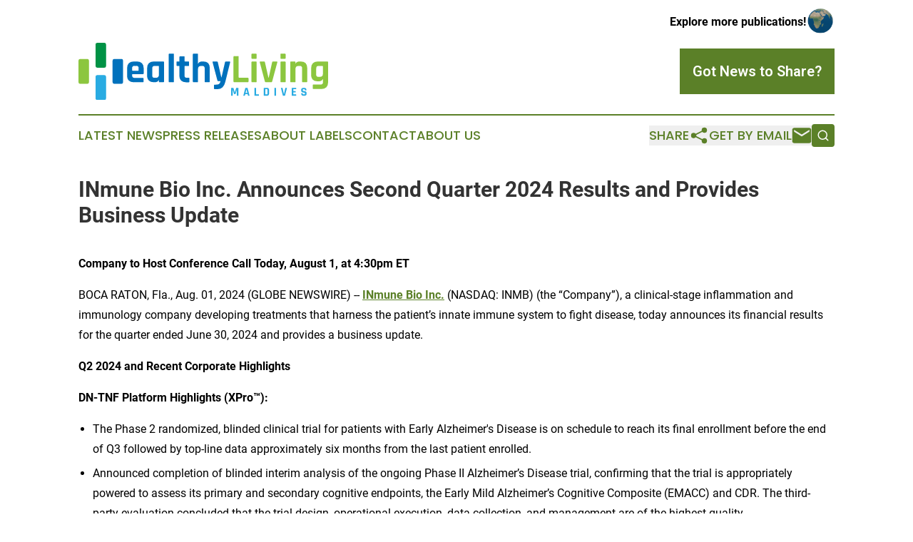

--- FILE ---
content_type: text/html;charset=utf-8
request_url: https://www.healthylivingmaldives.com/article/732315646-inmune-bio-inc-announces-second-quarter-2024-results-and-provides-business-update
body_size: 15497
content:
<!DOCTYPE html>
<html lang="en">
<head>
  <title>INmune Bio Inc. Announces Second Quarter 2024 Results and Provides Business Update | Healthy Living Maldives</title>
  <meta charset="utf-8">
  <meta name="viewport" content="width=device-width, initial-scale=1">
    <meta name="description" content="Healthy Living Maldives is an online news publication focusing on health &amp; wellness in the Maldives: Top health &amp; wellness news from Maldives">
    <link rel="icon" href="https://cdn.newsmatics.com/agp/sites/healthylivingmaldives-favicon-1.png" type="image/png">
  <meta name="csrf-token" content="w-qqIBSJmbjwv58gc5pcJiLLCT7wn8vFi9Q6kTV6gz0=">
  <meta name="csrf-param" content="authenticity_token">
  <link href="/css/styles.min.css?v1d0b8e25eaccc1ca72b30a2f13195adabfa54991" rel="stylesheet" data-turbo-track="reload">
  <link rel="stylesheet" href="/plugins/vanilla-cookieconsent/cookieconsent.css?v1d0b8e25eaccc1ca72b30a2f13195adabfa54991">
  
<style type="text/css">
    :root {
        --color-primary-background: rgba(91, 128, 40, 0.3);
        --color-primary: #5b8028;
        --color-secondary: #1e7ea7;
    }
</style>

  <script type="importmap">
    {
      "imports": {
          "adController": "/js/controllers/adController.js?v1d0b8e25eaccc1ca72b30a2f13195adabfa54991",
          "alertDialog": "/js/controllers/alertDialog.js?v1d0b8e25eaccc1ca72b30a2f13195adabfa54991",
          "articleListController": "/js/controllers/articleListController.js?v1d0b8e25eaccc1ca72b30a2f13195adabfa54991",
          "dialog": "/js/controllers/dialog.js?v1d0b8e25eaccc1ca72b30a2f13195adabfa54991",
          "flashMessage": "/js/controllers/flashMessage.js?v1d0b8e25eaccc1ca72b30a2f13195adabfa54991",
          "gptAdController": "/js/controllers/gptAdController.js?v1d0b8e25eaccc1ca72b30a2f13195adabfa54991",
          "hamburgerController": "/js/controllers/hamburgerController.js?v1d0b8e25eaccc1ca72b30a2f13195adabfa54991",
          "labelsDescription": "/js/controllers/labelsDescription.js?v1d0b8e25eaccc1ca72b30a2f13195adabfa54991",
          "searchController": "/js/controllers/searchController.js?v1d0b8e25eaccc1ca72b30a2f13195adabfa54991",
          "videoController": "/js/controllers/videoController.js?v1d0b8e25eaccc1ca72b30a2f13195adabfa54991",
          "navigationController": "/js/controllers/navigationController.js?v1d0b8e25eaccc1ca72b30a2f13195adabfa54991"          
      }
    }
  </script>
  <script>
      (function(w,d,s,l,i){w[l]=w[l]||[];w[l].push({'gtm.start':
      new Date().getTime(),event:'gtm.js'});var f=d.getElementsByTagName(s)[0],
      j=d.createElement(s),dl=l!='dataLayer'?'&l='+l:'';j.async=true;
      j.src='https://www.googletagmanager.com/gtm.js?id='+i+dl;
      f.parentNode.insertBefore(j,f);
      })(window,document,'script','dataLayer','GTM-KGCXW2X');
  </script>

  <script>
    window.dataLayer.push({
      'cookie_settings': 'delta'
    });
  </script>
</head>
<body class="df-5 is-subpage">
<noscript>
  <iframe src="https://www.googletagmanager.com/ns.html?id=GTM-KGCXW2X"
          height="0" width="0" style="display:none;visibility:hidden"></iframe>
</noscript>
<div class="layout">

  <!-- Top banner -->
  <div class="max-md:hidden w-full content universal-ribbon-inner flex justify-end items-center">
    <a href="https://www.affinitygrouppublishing.com/" target="_blank" class="brands">
      <span class="font-bold text-black">Explore more publications!</span>
      <div>
        <img src="/images/globe.png" height="40" width="40" class="icon-globe"/>
      </div>
    </a>
  </div>
  <header data-controller="hamburger">
  <div class="content">
    <div class="header-top">
      <div class="flex gap-2 masthead-container justify-between items-center">
        <div class="mr-4 logo-container">
          <a href="/">
              <img src="https://cdn.newsmatics.com/agp/sites/healthylivingmaldives-logo-1.svg" alt="Healthy Living Maldives"
                class="max-md:!h-[60px] lg:!max-h-[115px]" height="87"
                width="auto" />
          </a>
        </div>
        <button class="hamburger relative w-8 h-6">
          <span aria-hidden="true"
            class="block absolute h-[2px] w-9 bg-[--color-primary] transform transition duration-500 ease-in-out -translate-y-[15px]"></span>
          <span aria-hidden="true"
            class="block absolute h-[2px] w-7 bg-[--color-primary] transform transition duration-500 ease-in-out translate-x-[7px]"></span>
          <span aria-hidden="true"
            class="block absolute h-[2px] w-9 bg-[--color-primary] transform transition duration-500 ease-in-out translate-y-[15px]"></span>
        </button>
        <a href="/submit-news" class="max-md:hidden button button-upload-content button-primary w-fit">
          <span>Got News to Share?</span>
        </a>
      </div>
      <!--  Screen size line  -->
      <div class="absolute bottom-0 -ml-[20px] w-screen h-[1px] bg-[--color-primary] z-50 md:hidden">
      </div>
    </div>
    <!-- Navigation bar -->
    <div class="navigation is-hidden-on-mobile" id="main-navigation">
      <div class="w-full md:hidden">
        <div data-controller="search" class="relative w-full">
  <div data-search-target="form" class="relative active">
    <form data-action="submit->search#performSearch" class="search-form">
      <input type="text" name="query" placeholder="Search..." data-search-target="input" class="search-input md:hidden" />
      <button type="button" data-action="click->search#toggle" data-search-target="icon" class="button-search">
        <img height="18" width="18" src="/images/search.svg" />
      </button>
    </form>
  </div>
</div>

      </div>
      <nav class="navigation-part">
          <a href="/latest-news" class="nav-link">
            Latest News
          </a>
          <a href="/press-releases" class="nav-link">
            Press Releases
          </a>
          <a href="/about-labels" class="nav-link">
            About Labels
          </a>
          <a href="/contact" class="nav-link">
            Contact
          </a>
          <a href="/about" class="nav-link">
            About Us
          </a>
      </nav>
      <div class="w-full md:w-auto md:justify-end">
        <div data-controller="navigation" class="header-actions hidden">
  <button class="nav-link flex gap-1 items-center" onclick="window.ShareDialog.openDialog()">
    <span data-navigation-target="text">
      Share
    </span>
    <span class="icon-share"></span>
  </button>
  <button onclick="window.AlertDialog.openDialog()" class="nav-link nav-link-email flex items-center gap-1.5">
    <span data-navigation-target="text">
      Get by Email
    </span>
    <span class="icon-mail"></span>
  </button>
  <div class="max-md:hidden">
    <div data-controller="search" class="relative w-full">
  <div data-search-target="form" class="relative active">
    <form data-action="submit->search#performSearch" class="search-form">
      <input type="text" name="query" placeholder="Search..." data-search-target="input" class="search-input md:hidden" />
      <button type="button" data-action="click->search#toggle" data-search-target="icon" class="button-search">
        <img height="18" width="18" src="/images/search.svg" />
      </button>
    </form>
  </div>
</div>

  </div>
</div>

      </div>
      <a href="/submit-news" class="md:hidden uppercase button button-upload-content button-primary w-fit">
        <span>Got News to Share?</span>
      </a>
      <a href="https://www.affinitygrouppublishing.com/" target="_blank" class="nav-link-agp">
        Explore more publications!
        <img src="/images/globe.png" height="35" width="35" />
      </a>
    </div>
  </div>
</header>

  <div id="main-content" class="content">
    <div id="flash-message"></div>
    <h1>INmune Bio Inc. Announces Second Quarter 2024 Results and Provides Business Update</h1>
<div class="press-release">
  
      <p><strong>Company to Host Conference Call Today, August 1, at 4:30pm ET</strong></p>  <p>BOCA RATON, Fla., Aug.  01, 2024  (GLOBE NEWSWIRE) -- <a href="https://www.globenewswire.com/Tracker?data=[base64]" rel="nofollow" target="_blank"><strong>INmune Bio Inc.</strong></a>&#xA0;(NASDAQ: INMB) (the &#x201C;Company&#x201D;), a clinical-stage inflammation and immunology company developing treatments that harness the patient&#x2019;s innate immune system to fight disease, today announces its financial results for the quarter ended June 30, 2024 and provides a business update.</p>  <p><strong>Q2</strong>&#xA0;<strong>2024</strong>&#xA0;<strong>and Recent Corporate</strong>&#xA0;<strong>Highlights</strong></p>  <p><strong>DN-TNF Platform Highlights (XPro&#x2122;):</strong></p>  <ul type="disc">
<li style="margin-bottom:5pt;">The Phase 2 randomized, blinded clinical trial for patients with Early Alzheimer's Disease is on schedule to reach its final enrollment before the end of Q3 followed by top-line data approximately six months from the last patient enrolled.</li>
<li style="margin-bottom:5pt;">Announced completion of blinded interim analysis of the ongoing Phase II Alzheimer&#x2019;s Disease trial, confirming that the trial is appropriately powered to assess its primary and secondary cognitive endpoints, the Early Mild Alzheimer&#x2019;s Cognitive Composite (EMACC) and CDR. The third-party evaluation concluded that the trial design, operational execution, data collection, and management are of the highest quality.</li>
<li style="margin-bottom:5pt;">New Phase 1b analysis of proteomic data presented at AAIC shows XPro's&#x2122; significant effects on a broad range of synaptic proteins and pathways. The analysis revealed that a 12-week treatment with XPro&#x2122; resulted in a significant change in synaptic proteins, which are essential for communication between neurons. The formation and elimination of synapses is executed by cells of the innate immune system such as astrocytes. When these cells are in a dysregulated inflammatory/immune state, synapse formation is reduced and synapse elimination is increased, resulting in loss of communication between neurons which, in the case of AD, results in cognitive impairment. Restoring synapses requires a normally functioning innate immune system.</li>
<li style="margin-bottom:5pt;">The Company successfully completed extended stability validation for XPro&#x2122;&#xA0;at continuous storage in solution at 2C-8C. The 24 and 30-month stability test samples passed all chemistry and potency assays allowing the Company to make a conservative claim of 24-month stability and positioning it to meet the dosing demands envisioned in the Phase III trial.</li>
<li style="margin-bottom:5pt;">Shared the progress of two early patients in the Phase 1b AD trial in Australia who have continued to receive XPro&#x2122;&#xA0;treatment under an open-label program administered by their treating physician. The <a href="https://www.globenewswire.com/Tracker?data=EPJTiZ57qy08KIdO8RuvasBPEoYHc61wZVQexFZSmy7dpfXQgpEYr4ugEXmSLNI07ZKAQvCNeBTCJi6FKuMukQ==" rel="nofollow" target="_blank">video</a> testimonials underscore XPro&#x2019;s&#x2122;&#xA0;unique attributes that may halt progression of cognitive&#xA0;impairment versus existing treatments that slow the pace of, but do not stop the progression of, cognitive decline.</li>
</ul>  <p><strong>INKmune&#x2122;&#xA0;Platform:</strong></p>  <ul type="disc">
<li style="margin-bottom:5pt;">Announced a new formulation of INKmune&#x2122; that supports single bag administration at the highest trial dose, and expansion of bioreactor capacity in preparation of scalable manufacturing. An IND amendment with the improved formulation has been submitted to the FDA that also includes additional validation data supporting an alternative critical reagent used in INKmune&#x2122; manufacturing, improving supply chain redundancy.</li>
<li style="margin-bottom:5pt;">Completed the first cohort&#xA0;in the Phase I/II open label trial (the &#x201C;CarePC&#x201D; trial) of INKmune&#x2122; in metastatic castration-resistant prostate cancer (mCRPC). Following review by the Safety Review Committee (SRC), approval was granted to proceed with the second dose level (cohort 2) and two patients have been enrolled. Data from this open-label trial is expected to be released intermittently as it becomes available.</li>
<li style="margin-bottom:5pt;">Patient enrollment in CarePC remains robust and on schedule. The first patient of the middle dose cohort will complete treatment this month and the 2nd patient of the middle dose cohort is about to be screened. The safety of INKmune&#x2122; remains excellent and all patients in the CarePC trial have been treated as an out-patient. Data from the trial is expected to be released later this year.</li>
<li style="margin-bottom:5pt;">The most recent pre-clinical data and early clinical results with INKmune&#x2122; have been published in the peer-reviewed <em>Journal for ImmunoTherapy of Cancer</em> this month. The study demonstrates that memory-like natural killer (mlNK) cells, generated by either cytokine or INKmune&#x2122; priming, show increased cytotoxicity against multiple tumor types, offering promising potential for cancer immunotherapy. Importantly, while most studies are conducted on NK cells from healthy volunteers, this study demonstrated that mlNK from cancer patients are equally as potent as those generated from healthy volunteers, further supporting INKmune&#x2122;&#x2019;s in vivo treatment methodology. The research also provides new insights into the metabolic and physiological mechanisms underlying NK cell memory, paving the way for innovative treatments in both hematological malignancies and solid tumors.</li>
</ul>  <p><strong>Corporate:</strong></p>  <ul type="disc">
<li style="margin-bottom:5pt;">The Company is presenting at BTIG&#x2019;s Virtual Biotechnology Conference 2024 on Tuesday, August 6, 2024 at 8AM ET and will host one-on-one meetings August 5/6. This conference is being hosted by BTIG, a global financial services firm specializing in institutional trading, investment banking, research and related brokerage services. To join the conference, email&#xA0;<a href="mailto:uscorporateaccess@btig.com" rel="nofollow" target="_blank">uscorporateaccess@btig.com</a>.</li>
<li style="margin-bottom:5pt;">Joined the broad-market Russell 3000&#xAE; Index at the conclusion of the 2024 Russell US Indexes annual reconstitution, effective as of Monday, July 1<sup>st</sup>, 2024.</li>
<li style="margin-bottom:5pt;">The Company successfully raised a combined $14.5 million of equity capital before placement agent fees and expenses in two separate transactions in late April. Of note, in the first $4.8 million offering, management and members of the Board of Directors purchased approximately 20% of the offering. Excluding shares and warrants acquired by insiders, both offerings were priced at-the-market.</li>
<li style="margin-bottom:5pt;">Received a research and development rebates from Australia in July of approximately $2.5 million USD.<br>
</li>
</ul>  <p><strong>Upcoming Events and Milestones: </strong></p>  <ul type="disc">
<li style="margin-bottom:5pt;">Full enrollment in the Phase II XPro&#x2122;&#xA0;trial for treatment of neuroinflammation as a cause of Alzheimer&#x2019;s Disease is expected&#xA0;before the end of Q3 followed by top-line data approximately six months from the last patient enrolled.</li>
<li style="margin-bottom:5pt;">Initiate a Phase II trial of XPro&#x2122;&#xA0;in patients with Treatment-Resistant Depression 2H 2024.</li>
<li style="margin-bottom:5pt;">Expect to complete enrollment in the Phase I portion of INKmune&#x2122; in metastatic castration-resistant prostate cancer trial in Q4 2024. The Phase II portion is expected to complete enrollment in Q2, 2025, however we expect to provide periodic updates on the immunologic and therapeutic response to INKmune as data becomes available.<br>
</li>
</ul>  <p><strong>Financial</strong>&#xA0;<strong>Results</strong>&#xA0;<strong>for</strong>&#xA0;<strong>the&#xA0;First Quarter Ended June 30, 2024:</strong></p>  <ul type="disc">
<li style="margin-bottom:5pt;">Net loss attributable to common stockholders for the quarter ended June 30, 2024 was approximately $9.7 million, compared to approximately $6.5 million during the quarter ended June 30, 2023.</li>
<li style="margin-bottom:5pt;">Research and development expenses totaled approximately $7.1 million for the quarter ended June 30, 2024, compared to approximately $4.1 million during the quarter ended June 30, 2023.</li>
<li style="margin-bottom:5pt;">General and administrative expenses were approximately $2.8 million for the quarter ended June 30, 2024, compared to approximately $2.3 million during the quarter ended June 30, 2023.</li>
<li style="margin-bottom:5pt;">Other income (expense), net was approximately $0.1 million for the quarter ended June 30, 2024, compared to approximately ($0.1) million during the quarter ended June 30, 2023.</li>
<li style="margin-bottom:5pt;">As of June 30, 2024, the Company had cash and cash equivalents of approximately $31.1 million.</li>
<li style="margin-bottom:5pt;">As of August 1, 2024, the Company had approximately 19.8 million common shares outstanding.</li>
</ul>  <p><strong>Earnings Call Information</strong></p>  <p>To participate in this event, dial approximately 5 to 10 minutes before the beginning of the call. Please ask for the INmune Bio Second Quarter Conference Call when reaching an operator.</p>  <p>Date: August 1, 2024<br>Time: 4:30 PM Eastern Time<br>Participant Dial-in: 1-800-225-9448<br>Participant Dial-in (international): 1-203-518-9708<br>Conference ID: INMUNE</p>  <p>A live audio webcast of the call can be accessed by clicking&#xA0;<a href="https://www.globenewswire.com/Tracker?data=-W6QzAnIb0zbWueMfVeU9DP5GP5m3_2qSBss1nFPNVM5_xZufULsTSF5V6lJa70iQT28wQhKTJrDkUDhRvFp3cnIf0Yoe9IVviRw2mAqKfVemoaTKUGxel3aEjQqYOJJgYyZWOVD8DLOjH7IBoGLkQ==" rel="nofollow" target="_blank">here</a>&#xA0;or using this link:<br><a href="https://www.globenewswire.com/Tracker?data=[base64]" rel="nofollow" target="_blank">https://viavid.webcasts.com/starthere.jsp?ei=1679432&amp;tp_key=8a15b560a4</a> <br></p>  <p>A transcript will follow approximately 24 hours from the scheduled call. A replay will also be available through August 8, 2024, by dialing 1-844-512-2921 or 1-412-317-6671 (international) and entering PIN no. 11156467.</p>  <p><strong>About</strong>&#xA0;<strong>XPro&#x2122;</strong></p>  <p>XPro&#x2122; is a next-generation inhibitor of tumor necrosis factor (TNF) that is currently in clinical trial and acts differently than currently available TNF inhibitors in that it neutralizes soluble TNF (sTNF), without affecting trans-membrane TNF (tmTNF) or TNF receptors. XPro&#x2122; could have potential substantial beneficial effects in patients with neurologic disease by decreasing neuroinflammation. For more information about the importance of targeting neuroinflammation in the brain to improve cognitive function and restore neuronal communication visit&#xA0;<a href="https://www.globenewswire.com/Tracker?data=Ahw69J-jvSM2RHcZltjTPafUYqjO7cocJlqX9svw-tt1D5Lnwef5oq_aIsrbB0mWBIMOvvJ_5_Da6JnuH3nNrzjg3GJxtwBlBnVLrXz84uFDBNmt9yzvf0JvsXz7A4SjD26DvNwpHY_R1lG9vzyXlj10xLXA0UzxyOLBw0sYWOOW_22vtI517I3eH9vmpb-B" rel="nofollow" target="_blank"><strong><u>this</u></strong><u>&#xA0;</u><strong><u>section</u></strong><u>&#xA0;</u><strong><u>of</u></strong><u>&#xA0;</u><strong><u>the</u></strong><u>&#xA0;</u><strong><u>INmune</u></strong><u>&#xA0;</u><strong><u>Bio&#x2019;s</u></strong><u>&#xA0;</u><strong><u>website</u></strong></a>.</p>  <p><strong>About INKmune&#x2122;</strong></p>  <p>INKmune&#x2122; is a pharmaceutical-grade, replication-incompetent human tumor cell line which conjugates to resting NK cells and delivers multiple, essential priming signals to convert the cancer patient&#x2019;s resting NK cells into tumor killing memory-like NK cells (mlNK cells). INKmune&#x2122; treatment converts the patient&#x2019;s own NK cells into mlNK cells. In patients, INKmune&#x2122; primed tumor killing NK cells have persisted for more than 100 days. These cells function in the hypoxic TME because due to upregulated nutrient receptors and mitochondrial survival proteins.</p>  <p>INKmune&#x2122; is a patient friendly drug treatment that does not require pre-medication, conditioning or additional cytokine therapy to be given to the patients. INKmune&#x2122; is easily transported, stored and delivered to the patient by a simple intravenous infusion as an out-patient. INKmune&#x2122; is tumor agnostic; it can be used to treat many types of NK-resistant tumors including leukemia, lymphoma, myeloma, lung, ovarian, breast, renal and nasopharyngeal cancer. INKmune&#x2122; is treating patients in an open label Phase I/II trial in metastatic castration-resistant prostate cancer in the US this year.</p>  <p><strong>About INmune Bio Inc.</strong></p>  <p><a href="https://www.globenewswire.com/Tracker?data=o4uNhvB8qzIcDqypiuGlD2HOJh_BReGjwlUmllaFN8sMZFTwAsKhkNA2hNHsdVHhAX5jUvqWHgn7i-RXS28h3KLj-V73bNLBEBzWKYJr6tM=" rel="nofollow" target="_blank">INmune&#xA0;Bio&#xA0;Inc.</a>&#xA0;is a publicly traded (NASDAQ: INMB), clinical-stage inflammation and immunology biotechnology company focused on developing treatments that target the innate immune system to fight disease. INmune Bio has two product platforms that are both in clinical trials: The Dominant-Negative Tumor Necrosis Factor (DN-TNF) product platform utilizes dominant-negative technology to selectively neutralize soluble TNF, a key driver of innate immune dysfunction and a mechanistic driver of many diseases. DN-TNF product candidates are in clinical trials to determine if they can treat cancer (INB03&#x2122;), Early Alzheimer&#x2019;s disease and treatment-resistant depression (XPro&#x2122;). The Natural Killer Cell Priming Platform includes INKmune&#x2122; developed to prime a patient&#x2019;s NK cells to eliminate minimal residual disease in patients with cancer. INmune Bio&#x2019;s product platforms utilize a precision medicine approach for the treatment of a wide variety of hematologic and solid tumor malignancies, and chronic inflammation. To learn more, please visit&#xA0;<a href="https://www.globenewswire.com/Tracker?data=Y44aIJ19U6_KIbk_bG6KPYw6uYM_Qt24F3br19tCGjdQxWdlAFfVwr2h_XrX6b0ZdPgDHkwuelcoWMKp_NhHowVPEkLv1zs_X72aXMaBiJ0=" rel="nofollow" target="_blank">www.inmunebio.com</a>.</p>  <p><strong>Forward Looking Statements</strong></p>  <p>Clinical trials are in early stages and there is no assurance that any specific outcome will be achieved. Any statements contained in this press release that do not describe historical facts may constitute forward-looking statements as that term is defined in the Private Securities Litigation Reform Act of 1995. Any statements contained in this press release that do not describe historical facts may constitute forward-looking statements as that term is defined in the Private Securities Litigation Reform Act of 1995. Any forward-looking statements contained herein are based on current expectations but are subject to a number of risks and uncertainties. Actual results and the timing of certain events and circumstances may differ materially from those described by the forward-looking statements as a result of these risks and uncertainties. INB03&#x2122;, XPro1595 (XPro&#x2122;), and INKmune&#x2122; are still in clinical trials or preparing to start clinical trials and have not been approved by the US Food and Drug Administration (FDA) or any regulatory body and there cannot be any assurance that they will be approved by the FDA or any regulatory body or that any specific results will be achieved. The factors that could cause actual future results to differ materially from current expectations include, but are not limited to, risks and uncertainties relating to the Company&#x2019;s ability to produce more drug for clinical trials; the availability of substantial additional funding for the Company to continue its operations and to conduct research and development, clinical studies and future product commercialization; and, the Company&#x2019;s business, research, product development, regulatory approval, marketing and distribution plans and strategies. These and other factors are identified and described in more detail in the Company&#x2019;s filings with the Securities and Exchange Commission, including the Company&#x2019;s Annual Report on Form 10-K, the Company&#x2019;s Quarterly Reports on Form 10-Q and the Company&#x2019;s Current Reports on Form 8-K. The Company assumes no obligation to update any forward-looking statements in order to reflect any event or circumstance that may arise after the date of this release.</p>  <p><strong>INmune Bio</strong>&#xA0;<strong>Contact:</strong><br>David Moss<br>Chief Financial Officer<br>(858) 964-3720<br><br>Daniel Carlson<br>Head of Investor Relations<br>(415) 509-4590<br><a href="https://www.globenewswire.com/Tracker?data=nbm1Fl4D_Y3SpfpqNWmQXsS_htrKuP20pBCLVrOTlpeHqGrzshrDJtDCN4p_cf73lJ9o40Sh2j8DlLrQ8tWXLB0cNfRvhRwFPod6lU4GYdY=" rel="nofollow" target="_blank">dcarlson@inmunebio.com</a></p>  <p>I<strong>nvestor Contact:</strong><br>Mike Moyer<br>Managing Director &#x2013; LifeSci Advisors <br><a href="https://www.globenewswire.com/Tracker?data=8kfvyzlA7RfdSv75yxQifo_4d38yj0YawBbFXdSoLtniJkBQkiK3IicmN3mQH9-z3UUHNo2vx6OAHXmeuW478hYoBYrciCnXef_HhjjoND5G1ws4VhKRJDU44I1r52hk" rel="nofollow" target="_blank">mmoyer@lifesciadvisors.com</a><br><br><strong>The following tables summarize our results of operations for the periods indicated:</strong></p> <table style="border-collapse: collapse; width:100%; border-collapse:collapse ;">
<tr><td colspan="9" style="text-align: center ;  vertical-align: middle; vertical-align: bottom ; ">
<strong>INMUNE BIO INC.</strong><br>
</td></tr>
<tr><td colspan="9" style="text-align: justify ;  vertical-align: middle; vertical-align: bottom ; ">&#xA0;</td></tr>
<tr><td colspan="9" style="text-align: center ;  vertical-align: middle; vertical-align: bottom ; ">
<strong>CONDENSED CONSOLIDATED BALANCE SHEETS</strong><br><strong>(In thousands, except share and per share amounts)</strong><br><strong>(Unaudited)</strong>
</td></tr>
<tr><td colspan="9" style="text-align: justify ;  vertical-align: middle; vertical-align: bottom ; ">&#xA0;</td></tr>
<tr>
<td style="text-align: justify ;  vertical-align: middle; vertical-align: bottom ; ">&#xA0;</td>
<td style="vertical-align: bottom ; "><strong>&#xA0;</strong></td>
<td colspan="2" style="border-bottom: solid black 1pt ; text-align: center ;  vertical-align: middle; vertical-align: bottom ; ">
<strong>June&#xA0;30,</strong><br><strong>2024</strong>
</td>
<td style="vertical-align: bottom ; "><strong>&#xA0;</strong></td>
<td style="vertical-align: bottom ; "><strong>&#xA0;</strong></td>
<td colspan="2" style="border-bottom: solid black 1pt ; text-align: center ;  vertical-align: middle; vertical-align: bottom ; ">
<strong>December&#xA0;31,</strong><br><strong>2023</strong>
</td>
<td style="vertical-align: bottom ; "><strong>&#xA0;</strong></td>
</tr>
<tr>
<td style="text-align: center ;  vertical-align: middle; vertical-align: bottom ; "><strong>ASSETS</strong></td>
<td style="vertical-align: bottom ; ">&#xA0;</td>
<td colspan="2" style="text-align: right ;  vertical-align: middle; vertical-align: bottom ; ">&#xA0;</td>
<td style="vertical-align: bottom ; ">&#xA0;</td>
<td style="vertical-align: bottom ; ">&#xA0;</td>
<td colspan="2" style="text-align: right ;  vertical-align: middle; vertical-align: bottom ; ">&#xA0;</td>
<td style="vertical-align: bottom ; ">&#xA0;</td>
</tr>
<tr>
<td style="text-align: justify ;  vertical-align: middle; vertical-align: bottom ; "><strong>CURRENT ASSETS</strong></td>
<td style="vertical-align: bottom ; ">&#xA0;</td>
<td colspan="2" style="text-align: right ;  vertical-align: middle; vertical-align: bottom ; ">&#xA0;</td>
<td style="vertical-align: bottom ; ">&#xA0;</td>
<td style="vertical-align: bottom ; ">&#xA0;</td>
<td colspan="2" style="text-align: right ;  vertical-align: middle; vertical-align: bottom ; ">&#xA0;</td>
<td style="vertical-align: bottom ; ">&#xA0;</td>
</tr>
<tr>
<td style="max-width:64%; width:64%; min-width:64%;;text-align: justify ;  vertical-align: middle; vertical-align: bottom ; ">Cash and cash equivalents</td>
<td style="max-width:1%; width:1%; min-width:1%;;vertical-align: bottom ; ">&#xA0;</td>
<td style="max-width:1%; width:1%; min-width:1%;;vertical-align: bottom ; ">$</td>
<td style="max-width:15%; width:15%; min-width:15%;;text-align: right ;  vertical-align: middle; vertical-align: bottom ; ">31,069</td>
<td style="max-width:1%; width:1%; min-width:1%;;vertical-align: bottom ; ">&#xA0;</td>
<td style="max-width:1%; width:1%; min-width:1%;;vertical-align: bottom ; ">&#xA0;</td>
<td style="max-width:1%; width:1%; min-width:1%;;vertical-align: bottom ; ">$</td>
<td style="max-width:15%; width:15%; min-width:15%;;text-align: right ;  vertical-align: middle; vertical-align: bottom ; ">35,848</td>
<td style="max-width:1%; width:1%; min-width:1%;;vertical-align: bottom ; ">&#xA0;</td>
</tr>
<tr>
<td style="text-align: justify ;  vertical-align: middle; vertical-align: bottom ; ">Research and development tax credit receivable</td>
<td style="vertical-align: bottom ; ">&#xA0;</td>
<td style="vertical-align: bottom ; ">&#xA0;</td>
<td style="text-align: right ;  vertical-align: middle; vertical-align: bottom ; ">3,143</td>
<td style="vertical-align: bottom ; ">&#xA0;</td>
<td style="vertical-align: bottom ; ">&#xA0;</td>
<td style="vertical-align: bottom ; ">&#xA0;</td>
<td style="text-align: right ;  vertical-align: middle; vertical-align: bottom ; ">1,905</td>
<td style="vertical-align: bottom ; ">&#xA0;</td>
</tr>
<tr>
<td style="text-align: justify ;  vertical-align: middle; vertical-align: bottom ; ">Other tax receivable</td>
<td style="vertical-align: bottom ; ">&#xA0;</td>
<td style="vertical-align: bottom ; ">&#xA0;</td>
<td style="text-align: right ;  vertical-align: middle; vertical-align: bottom ; ">270</td>
<td style="vertical-align: bottom ; ">&#xA0;</td>
<td style="vertical-align: bottom ; ">&#xA0;</td>
<td style="vertical-align: bottom ; ">&#xA0;</td>
<td style="text-align: right ;  vertical-align: middle; vertical-align: bottom ; ">537</td>
<td style="vertical-align: bottom ; ">&#xA0;</td>
</tr>
<tr>
<td style="text-align: justify ;  vertical-align: middle; vertical-align: bottom ; ">Prepaid expenses and other current assets</td>
<td style="vertical-align: bottom ; ">&#xA0;</td>
<td style="vertical-align: bottom ; ">&#xA0;</td>
<td style="text-align: right ;  vertical-align: middle; vertical-align: bottom ; ">1,013</td>
<td style="vertical-align: bottom ; ">&#xA0;</td>
<td style="vertical-align: bottom ; ">&#xA0;</td>
<td style="vertical-align: bottom ; ">&#xA0;</td>
<td style="text-align: right ;  vertical-align: middle; vertical-align: bottom ; ">1,510</td>
<td style="vertical-align: bottom ; ">&#xA0;</td>
</tr>
<tr>
<td style="text-align: justify ;  vertical-align: middle; vertical-align: bottom ; ">Prepaid expenses &#x2013; related party</td>
<td style="vertical-align: bottom ; ">&#xA0;</td>
<td style="border-bottom: solid black 1pt ; vertical-align: bottom ; ">&#xA0;</td>
<td style="border-bottom: solid black 1pt ; text-align: right ;  vertical-align: middle; vertical-align: bottom ; ">-</td>
<td style="vertical-align: bottom ; ">&#xA0;</td>
<td style="vertical-align: bottom ; ">&#xA0;</td>
<td style="border-bottom: solid black 1pt ; vertical-align: bottom ; ">&#xA0;</td>
<td style="border-bottom: solid black 1pt ; text-align: right ;  vertical-align: middle; vertical-align: bottom ; ">142</td>
<td style="vertical-align: bottom ; ">&#xA0;</td>
</tr>
<tr>
<td style="text-align: justify ;  vertical-align: middle; vertical-align: bottom ; "><strong>TOTAL CURRENT ASSETS</strong></td>
<td style="vertical-align: bottom ; ">&#xA0;</td>
<td style="border-bottom: solid black 1pt ; vertical-align: bottom ; ">&#xA0;</td>
<td style="border-bottom: solid black 1pt ; text-align: right ;  vertical-align: middle; vertical-align: bottom ; ">35,495</td>
<td style="vertical-align: bottom ; ">&#xA0;</td>
<td style="vertical-align: bottom ; ">&#xA0;</td>
<td style="border-bottom: solid black 1pt ; vertical-align: bottom ; ">&#xA0;</td>
<td style="border-bottom: solid black 1pt ; text-align: right ;  vertical-align: middle; vertical-align: bottom ; ">39,942</td>
<td style="vertical-align: bottom ; ">&#xA0;</td>
</tr>
<tr>
<td style="vertical-align: middle;   text-align: left;   padding-left: 10.0px; text-align: justify ;  vertical-align: middle; vertical-align: bottom ; ">&#xA0;</td>
<td style="vertical-align: bottom ; ">&#xA0;</td>
<td style="vertical-align: bottom ; ">&#xA0;</td>
<td style="text-align: right ;  vertical-align: middle; vertical-align: bottom ; ">&#xA0;</td>
<td style="vertical-align: bottom ; ">&#xA0;</td>
<td style="vertical-align: bottom ; ">&#xA0;</td>
<td style="vertical-align: bottom ; ">&#xA0;</td>
<td style="text-align: right ;  vertical-align: middle; vertical-align: bottom ; ">&#xA0;</td>
<td style="vertical-align: bottom ; ">&#xA0;</td>
</tr>
<tr>
<td style="text-align: justify ;  vertical-align: middle; vertical-align: bottom ; ">Operating lease &#x2013; right of use asset</td>
<td style="vertical-align: bottom ; ">&#xA0;</td>
<td style="vertical-align: bottom ; ">&#xA0;</td>
<td style="text-align: right ;  vertical-align: middle; vertical-align: bottom ; ">363</td>
<td style="vertical-align: bottom ; ">&#xA0;</td>
<td style="vertical-align: bottom ; ">&#xA0;</td>
<td style="vertical-align: bottom ; ">&#xA0;</td>
<td style="text-align: right ;  vertical-align: middle; vertical-align: bottom ; ">414</td>
<td style="vertical-align: bottom ; ">&#xA0;</td>
</tr>
<tr>
<td style="text-align: justify ;  vertical-align: middle; vertical-align: bottom ; ">Other assets</td>
<td style="vertical-align: bottom ; ">&#xA0;</td>
<td style="vertical-align: bottom ; ">&#xA0;</td>
<td style="text-align: right ;  vertical-align: middle; vertical-align: bottom ; ">81</td>
<td style="vertical-align: bottom ; ">&#xA0;</td>
<td style="vertical-align: bottom ; ">&#xA0;</td>
<td style="vertical-align: bottom ; ">&#xA0;</td>
<td style="text-align: right ;  vertical-align: middle; vertical-align: bottom ; ">131</td>
<td style="vertical-align: bottom ; ">&#xA0;</td>
</tr>
<tr>
<td style="text-align: justify ;  vertical-align: middle; vertical-align: bottom ; ">Acquired in-process research and development intangible assets</td>
<td style="vertical-align: bottom ; ">&#xA0;</td>
<td style="border-bottom: solid black 1pt ; vertical-align: bottom ; ">&#xA0;</td>
<td style="border-bottom: solid black 1pt ; text-align: right ;  vertical-align: middle; vertical-align: bottom ; ">16,514</td>
<td style="vertical-align: bottom ; ">&#xA0;</td>
<td style="vertical-align: bottom ; ">&#xA0;</td>
<td style="border-bottom: solid black 1pt ; vertical-align: bottom ; ">&#xA0;</td>
<td style="border-bottom: solid black 1pt ; text-align: right ;  vertical-align: middle; vertical-align: bottom ; ">16,514</td>
<td style="vertical-align: bottom ; ">&#xA0;</td>
</tr>
<tr>
<td style="text-align: justify ;  vertical-align: middle; vertical-align: bottom ; ">&#xA0;</td>
<td style="vertical-align: bottom ; ">&#xA0;</td>
<td style="vertical-align: bottom ; ">&#xA0;</td>
<td style="text-align: right ;  vertical-align: middle; vertical-align: bottom ; ">&#xA0;</td>
<td style="vertical-align: bottom ; ">&#xA0;</td>
<td style="vertical-align: bottom ; ">&#xA0;</td>
<td style="vertical-align: bottom ; ">&#xA0;</td>
<td style="text-align: right ;  vertical-align: middle; vertical-align: bottom ; ">&#xA0;</td>
<td style="vertical-align: bottom ; ">&#xA0;</td>
</tr>
<tr>
<td style="text-align: justify ;  vertical-align: middle; vertical-align: bottom ; "><strong>TOTAL ASSETS</strong></td>
<td style="vertical-align: bottom ; ">&#xA0;</td>
<td style="border-bottom: double 15px 3pt ; vertical-align: bottom ; ">$</td>
<td style="border-bottom: double 15px 3pt ; text-align: right ;  vertical-align: middle; vertical-align: bottom ; ">52,453</td>
<td style="vertical-align: bottom ; ">&#xA0;</td>
<td style="vertical-align: bottom ; ">&#xA0;</td>
<td style="border-bottom: double 15px 3pt ; vertical-align: bottom ; ">$</td>
<td style="border-bottom: double 15px 3pt ; text-align: right ;  vertical-align: middle; vertical-align: bottom ; ">57,001</td>
<td style="vertical-align: bottom ; ">&#xA0;</td>
</tr>
<tr>
<td style="vertical-align: middle;   text-align: left;   padding-left: 10.0px; text-align: justify ;  vertical-align: middle; vertical-align: bottom ; ">&#xA0;</td>
<td style="vertical-align: bottom ; ">&#xA0;</td>
<td style="vertical-align: bottom ; ">&#xA0;</td>
<td style="text-align: right ;  vertical-align: middle; vertical-align: bottom ; ">&#xA0;</td>
<td style="vertical-align: bottom ; ">&#xA0;</td>
<td style="vertical-align: bottom ; ">&#xA0;</td>
<td style="vertical-align: bottom ; ">&#xA0;</td>
<td style="text-align: right ;  vertical-align: middle; vertical-align: bottom ; ">&#xA0;</td>
<td style="vertical-align: bottom ; ">&#xA0;</td>
</tr>
<tr>
<td style="vertical-align: middle;   text-align: left;   padding-left: 10.0px; text-align: center ;  vertical-align: middle; vertical-align: bottom ; "><strong>LIABILITIES, REDEEMABLE COMMON STOCK AND STOCKHOLDERS&#x2019; EQUITY</strong></td>
<td style="vertical-align: bottom ; ">&#xA0;</td>
<td style="vertical-align: bottom ; ">&#xA0;</td>
<td style="text-align: right ;  vertical-align: middle; vertical-align: bottom ; ">&#xA0;</td>
<td style="vertical-align: bottom ; ">&#xA0;</td>
<td style="vertical-align: bottom ; ">&#xA0;</td>
<td style="vertical-align: bottom ; ">&#xA0;</td>
<td style="text-align: right ;  vertical-align: middle; vertical-align: bottom ; ">&#xA0;</td>
<td style="vertical-align: bottom ; ">&#xA0;</td>
</tr>
<tr>
<td style="text-align: justify ;  vertical-align: middle; vertical-align: bottom ; "><strong>CURRENT LIABILITIES</strong></td>
<td style="vertical-align: bottom ; ">&#xA0;</td>
<td style="vertical-align: bottom ; ">&#xA0;</td>
<td style="text-align: right ;  vertical-align: middle; vertical-align: bottom ; ">&#xA0;</td>
<td style="vertical-align: bottom ; ">&#xA0;</td>
<td style="vertical-align: bottom ; ">&#xA0;</td>
<td style="vertical-align: bottom ; ">&#xA0;</td>
<td style="text-align: right ;  vertical-align: middle; vertical-align: bottom ; ">&#xA0;</td>
<td style="vertical-align: bottom ; ">&#xA0;</td>
</tr>
<tr>
<td style="text-align: justify ;  vertical-align: middle; vertical-align: bottom ; ">Accounts payable and accrued liabilities</td>
<td style="vertical-align: bottom ; ">&#xA0;</td>
<td style="vertical-align: bottom ; ">$</td>
<td style="text-align: right ;  vertical-align: middle; vertical-align: bottom ; ">9,282</td>
<td style="vertical-align: bottom ; ">&#xA0;</td>
<td style="vertical-align: bottom ; ">&#xA0;</td>
<td style="vertical-align: bottom ; ">$</td>
<td style="text-align: right ;  vertical-align: middle; vertical-align: bottom ; ">7,901</td>
<td style="vertical-align: bottom ; ">&#xA0;</td>
</tr>
<tr>
<td style="text-align: justify ;  vertical-align: middle; vertical-align: bottom ; ">Accounts payable and accrued liabilities &#x2013; related parties</td>
<td style="vertical-align: bottom ; ">&#xA0;</td>
<td style="vertical-align: bottom ; ">&#xA0;</td>
<td style="text-align: right ;  vertical-align: middle; vertical-align: bottom ; ">139</td>
<td style="vertical-align: bottom ; ">&#xA0;</td>
<td style="vertical-align: bottom ; ">&#xA0;</td>
<td style="vertical-align: bottom ; ">&#xA0;</td>
<td style="text-align: right ;  vertical-align: middle; vertical-align: bottom ; ">35</td>
<td style="vertical-align: bottom ; ">&#xA0;</td>
</tr>
<tr>
<td style="text-align: justify ;  vertical-align: middle; vertical-align: bottom ; ">Deferred liabilities</td>
<td style="vertical-align: bottom ; ">&#xA0;</td>
<td style="vertical-align: bottom ; ">&#xA0;</td>
<td style="text-align: right ;  vertical-align: middle; vertical-align: bottom ; ">521</td>
<td style="vertical-align: bottom ; ">&#xA0;</td>
<td style="vertical-align: bottom ; ">&#xA0;</td>
<td style="vertical-align: bottom ; ">&#xA0;</td>
<td style="text-align: right ;  vertical-align: middle; vertical-align: bottom ; ">489</td>
<td style="vertical-align: bottom ; ">&#xA0;</td>
</tr>
<tr>
<td style="text-align: justify ;  vertical-align: middle; vertical-align: bottom ; ">Current portion of long-term debt</td>
<td style="vertical-align: bottom ; ">&#xA0;</td>
<td style="vertical-align: bottom ; ">&#xA0;</td>
<td style="text-align: right ;  vertical-align: middle; vertical-align: bottom ; ">4,979</td>
<td style="vertical-align: bottom ; ">&#xA0;</td>
<td style="vertical-align: bottom ; ">&#xA0;</td>
<td style="vertical-align: bottom ; ">&#xA0;</td>
<td style="text-align: right ;  vertical-align: middle; vertical-align: bottom ; ">9,921</td>
<td style="vertical-align: bottom ; ">&#xA0;</td>
</tr>
<tr>
<td style="text-align: justify ;  vertical-align: middle; vertical-align: bottom ; ">Operating lease, current liability</td>
<td style="vertical-align: bottom ; ">&#xA0;</td>
<td style="border-bottom: solid black 1pt ; vertical-align: bottom ; ">&#xA0;</td>
<td style="border-bottom: solid black 1pt ; text-align: right ;  vertical-align: middle; vertical-align: bottom ; ">130</td>
<td style="vertical-align: bottom ; ">&#xA0;</td>
<td style="vertical-align: bottom ; ">&#xA0;</td>
<td style="border-bottom: solid black 1pt ; vertical-align: bottom ; ">&#xA0;</td>
<td style="border-bottom: solid black 1pt ; text-align: right ;  vertical-align: middle; vertical-align: bottom ; ">119</td>
<td style="vertical-align: bottom ; ">&#xA0;</td>
</tr>
<tr>
<td style="text-align: justify ;  vertical-align: middle; vertical-align: bottom ; "><strong>TOTAL CURRENT LIABILITIES</strong></td>
<td style="vertical-align: bottom ; ">&#xA0;</td>
<td style="vertical-align: bottom ; ">&#xA0;</td>
<td style="text-align: right ;  vertical-align: middle; vertical-align: bottom ; ">15,051</td>
<td style="vertical-align: bottom ; ">&#xA0;</td>
<td style="vertical-align: bottom ; ">&#xA0;</td>
<td style="vertical-align: bottom ; ">&#xA0;</td>
<td style="text-align: right ;  vertical-align: middle; vertical-align: bottom ; ">18,465</td>
<td style="vertical-align: bottom ; ">&#xA0;</td>
</tr>
<tr>
<td style="vertical-align: middle;   text-align: left;   padding-left: 10.0px; text-align: justify ;  vertical-align: middle; vertical-align: bottom ; ">&#xA0;</td>
<td style="vertical-align: bottom ; ">&#xA0;</td>
<td style="vertical-align: bottom ; ">&#xA0;</td>
<td style="text-align: right ;  vertical-align: middle; vertical-align: bottom ; ">&#xA0;</td>
<td style="vertical-align: bottom ; ">&#xA0;</td>
<td style="vertical-align: bottom ; ">&#xA0;</td>
<td style="vertical-align: bottom ; ">&#xA0;</td>
<td style="text-align: right ;  vertical-align: middle; vertical-align: bottom ; ">&#xA0;</td>
<td style="vertical-align: bottom ; ">&#xA0;</td>
</tr>
<tr>
<td style="text-align: justify ;  vertical-align: middle; vertical-align: bottom ; ">Long-term operating lease liability</td>
<td style="vertical-align: bottom ; ">&#xA0;</td>
<td style="border-bottom: solid black 1pt ; vertical-align: bottom ; ">&#xA0;</td>
<td style="border-bottom: solid black 1pt ; text-align: right ;  vertical-align: middle; vertical-align: bottom ; ">322</td>
<td style="vertical-align: bottom ; ">&#xA0;</td>
<td style="vertical-align: bottom ; ">&#xA0;</td>
<td style="border-bottom: solid black 1pt ; vertical-align: bottom ; ">&#xA0;</td>
<td style="border-bottom: solid black 1pt ; text-align: right ;  vertical-align: middle; vertical-align: bottom ; ">397</td>
<td style="vertical-align: bottom ; ">&#xA0;</td>
</tr>
<tr>
<td style="text-align: justify ;  vertical-align: middle; vertical-align: bottom ; "><strong>TOTAL LIABILITIES</strong></td>
<td style="vertical-align: bottom ; ">&#xA0;</td>
<td style="border-bottom: solid black 1pt ; vertical-align: bottom ; ">&#xA0;</td>
<td style="border-bottom: solid black 1pt ; text-align: right ;  vertical-align: middle; vertical-align: bottom ; ">15,373</td>
<td style="vertical-align: bottom ; ">&#xA0;</td>
<td style="vertical-align: bottom ; ">&#xA0;</td>
<td style="border-bottom: solid black 1pt ; vertical-align: bottom ; ">&#xA0;</td>
<td style="border-bottom: solid black 1pt ; text-align: right ;  vertical-align: middle; vertical-align: bottom ; ">18,862</td>
<td style="vertical-align: bottom ; ">&#xA0;</td>
</tr>
<tr>
<td style="text-align: justify ;  vertical-align: middle; vertical-align: bottom ; ">&#xA0;</td>
<td style="vertical-align: bottom ; ">&#xA0;</td>
<td style="vertical-align: bottom ; ">&#xA0;</td>
<td style="text-align: right ;  vertical-align: middle; vertical-align: bottom ; ">&#xA0;</td>
<td style="vertical-align: bottom ; ">&#xA0;</td>
<td style="vertical-align: bottom ; ">&#xA0;</td>
<td style="vertical-align: bottom ; ">&#xA0;</td>
<td style="text-align: right ;  vertical-align: middle; vertical-align: bottom ; ">&#xA0;</td>
<td style="vertical-align: bottom ; ">&#xA0;</td>
</tr>
<tr>
<td style="text-align: justify ;  vertical-align: middle; vertical-align: bottom ; "><strong>COMMITMENTS AND CONTINGENCIES</strong></td>
<td style="vertical-align: bottom ; ">&#xA0;</td>
<td style="vertical-align: bottom ; ">&#xA0;</td>
<td style="text-align: right ;  vertical-align: middle; vertical-align: bottom ; ">&#xA0;</td>
<td style="vertical-align: bottom ; ">&#xA0;</td>
<td style="vertical-align: bottom ; ">&#xA0;</td>
<td style="vertical-align: bottom ; ">&#xA0;</td>
<td style="text-align: right ;  vertical-align: middle; vertical-align: bottom ; ">&#xA0;</td>
<td style="vertical-align: bottom ; ">&#xA0;</td>
</tr>
<tr>
<td style="text-align: justify ;  vertical-align: middle; vertical-align: bottom ; ">&#xA0;</td>
<td style="vertical-align: bottom ; ">&#xA0;</td>
<td style="vertical-align: bottom ; ">&#xA0;</td>
<td style="text-align: right ;  vertical-align: middle; vertical-align: bottom ; ">&#xA0;</td>
<td style="vertical-align: bottom ; ">&#xA0;</td>
<td style="vertical-align: bottom ; ">&#xA0;</td>
<td style="vertical-align: bottom ; ">&#xA0;</td>
<td style="text-align: right ;  vertical-align: middle; vertical-align: bottom ; ">&#xA0;</td>
<td style="vertical-align: bottom ; ">&#xA0;</td>
</tr>
<tr>
<td style="text-align: justify ;  vertical-align: middle; vertical-align: bottom ; ">Redeemable common stock, $0.001 par value; 75,697 shares issued and outstanding (Note 9)</td>
<td style="vertical-align: bottom ; ">&#xA0;</td>
<td style="border-bottom: solid black 1pt ; vertical-align: bottom ; ">&#xA0;</td>
<td style="border-bottom: solid black 1pt ; text-align: right ;  vertical-align: middle; vertical-align: bottom ; ">799</td>
<td style="vertical-align: bottom ; ">&#xA0;</td>
<td style="vertical-align: bottom ; ">&#xA0;</td>
<td style="border-bottom: solid black 1pt ; vertical-align: bottom ; ">&#xA0;</td>
<td style="border-bottom: solid black 1pt ; text-align: right ;  vertical-align: middle; vertical-align: bottom ; ">799</td>
<td style="vertical-align: bottom ; ">&#xA0;</td>
</tr>
<tr>
<td style="text-align: justify ;  vertical-align: middle; vertical-align: bottom ; ">&#xA0;</td>
<td style="vertical-align: bottom ; ">&#xA0;</td>
<td style="vertical-align: bottom ; ">&#xA0;</td>
<td style="text-align: right ;  vertical-align: middle; vertical-align: bottom ; ">&#xA0;</td>
<td style="vertical-align: bottom ; ">&#xA0;</td>
<td style="vertical-align: bottom ; ">&#xA0;</td>
<td style="vertical-align: bottom ; ">&#xA0;</td>
<td style="text-align: right ;  vertical-align: middle; vertical-align: bottom ; ">&#xA0;</td>
<td style="vertical-align: bottom ; ">&#xA0;</td>
</tr>
<tr>
<td style="text-align: justify ;  vertical-align: middle; vertical-align: bottom ; "><strong>STOCKHOLDERS&#x2019; EQUITY</strong></td>
<td style="vertical-align: bottom ; ">&#xA0;</td>
<td style="vertical-align: bottom ; ">&#xA0;</td>
<td style="text-align: right ;  vertical-align: middle; vertical-align: bottom ; ">&#xA0;</td>
<td style="vertical-align: bottom ; ">&#xA0;</td>
<td style="vertical-align: bottom ; ">&#xA0;</td>
<td style="vertical-align: bottom ; ">&#xA0;</td>
<td style="text-align: right ;  vertical-align: middle; vertical-align: bottom ; ">&#xA0;</td>
<td style="vertical-align: bottom ; ">&#xA0;</td>
</tr>
<tr>
<td style="vertical-align: bottom ; ">Preferred stock, $0.001 par value, 10,000,000 shares authorized, 0 shares issued and outstanding</td>
<td style="vertical-align: bottom ; ">&#xA0;</td>
<td style="vertical-align: bottom ; ">&#xA0;</td>
<td style="text-align: right ;  vertical-align: middle; vertical-align: bottom ; ">-</td>
<td style="vertical-align: bottom ; ">&#xA0;</td>
<td style="vertical-align: bottom ; ">&#xA0;</td>
<td style="vertical-align: bottom ; ">&#xA0;</td>
<td style="text-align: right ;  vertical-align: middle; vertical-align: bottom ; ">-</td>
<td style="vertical-align: bottom ; ">&#xA0;</td>
</tr>
<tr>
<td style="vertical-align: bottom ; ">Common stock, $0.001 par value, 200,000,000 shares authorized, and 19,706,732 and 17,950,776 shares issued and outstanding, respectively</td>
<td style="vertical-align: bottom ; ">&#xA0;</td>
<td style="vertical-align: bottom ; ">&#xA0;</td>
<td style="text-align: right ;  vertical-align: middle; vertical-align: bottom ; ">20</td>
<td style="vertical-align: bottom ; ">&#xA0;</td>
<td style="vertical-align: bottom ; ">&#xA0;</td>
<td style="vertical-align: bottom ; ">&#xA0;</td>
<td style="text-align: right ;  vertical-align: middle; vertical-align: bottom ; ">18</td>
<td style="vertical-align: bottom ; ">&#xA0;</td>
</tr>
<tr>
<td style="text-align: justify ;  vertical-align: middle; vertical-align: bottom ; ">Additional paid-in capital</td>
<td style="vertical-align: bottom ; ">&#xA0;</td>
<td style="vertical-align: bottom ; ">&#xA0;</td>
<td style="text-align: right ;  vertical-align: middle; vertical-align: bottom ; ">178,767</td>
<td style="vertical-align: bottom ; ">&#xA0;</td>
<td style="vertical-align: bottom ; ">&#xA0;</td>
<td style="vertical-align: bottom ; ">&#xA0;</td>
<td style="text-align: right ;  vertical-align: middle; vertical-align: bottom ; ">159,143</td>
<td style="vertical-align: bottom ; ">&#xA0;</td>
</tr>
<tr>
<td style="text-align: justify ;  vertical-align: middle; vertical-align: bottom ; ">Accumulated other comprehensive loss</td>
<td style="vertical-align: bottom ; ">&#xA0;</td>
<td style="vertical-align: bottom ; ">&#xA0;</td>
<td style="text-align: right ;  vertical-align: middle; vertical-align: bottom ; ">(713</td>
<td style="vertical-align: bottom ; ">)</td>
<td style="vertical-align: bottom ; ">&#xA0;</td>
<td style="vertical-align: bottom ; ">&#xA0;</td>
<td style="text-align: right ;  vertical-align: middle; vertical-align: bottom ; ">(799</td>
<td style="vertical-align: bottom ; ">)</td>
</tr>
<tr>
<td style="text-align: justify ;  vertical-align: middle; vertical-align: bottom ; ">Accumulated deficit</td>
<td style="vertical-align: bottom ; ">&#xA0;</td>
<td style="border-bottom: solid black 1pt ; vertical-align: bottom ; ">&#xA0;</td>
<td style="border-bottom: solid black 1pt ; text-align: right ;  vertical-align: middle; vertical-align: bottom ; ">(141,793</td>
<td style="vertical-align: bottom ; ">)</td>
<td style="vertical-align: bottom ; ">&#xA0;</td>
<td style="border-bottom: solid black 1pt ; vertical-align: bottom ; ">&#xA0;</td>
<td style="border-bottom: solid black 1pt ; text-align: right ;  vertical-align: middle; vertical-align: bottom ; ">(121,022</td>
<td style="vertical-align: bottom ; ">)</td>
</tr>
<tr>
<td style="text-align: justify ;  vertical-align: middle; vertical-align: bottom ; "><strong>TOTAL STOCKHOLDERS&#x2019; EQUITY</strong></td>
<td style="vertical-align: bottom ; ">&#xA0;</td>
<td style="border-bottom: solid black 1pt ; vertical-align: bottom ; ">&#xA0;</td>
<td style="border-bottom: solid black 1pt ; text-align: right ;  vertical-align: middle; vertical-align: bottom ; ">36,281</td>
<td style="vertical-align: bottom ; ">&#xA0;</td>
<td style="vertical-align: bottom ; ">&#xA0;</td>
<td style="border-bottom: solid black 1pt ; vertical-align: bottom ; ">&#xA0;</td>
<td style="border-bottom: solid black 1pt ; text-align: right ;  vertical-align: middle; vertical-align: bottom ; ">37,340</td>
<td style="vertical-align: bottom ; ">&#xA0;</td>
</tr>
<tr>
<td style="text-align: justify ;  vertical-align: middle; vertical-align: bottom ; ">&#xA0;</td>
<td style="vertical-align: bottom ; ">&#xA0;</td>
<td style="vertical-align: bottom ; ">&#xA0;</td>
<td style="text-align: right ;  vertical-align: middle; vertical-align: bottom ; ">&#xA0;</td>
<td style="vertical-align: bottom ; ">&#xA0;</td>
<td style="vertical-align: bottom ; ">&#xA0;</td>
<td style="vertical-align: bottom ; ">&#xA0;</td>
<td style="text-align: right ;  vertical-align: middle; vertical-align: bottom ; ">&#xA0;</td>
<td style="vertical-align: bottom ; ">&#xA0;</td>
</tr>
<tr>
<td style="vertical-align: bottom ; "><strong>TOTAL LIABILITIES, REDEEMABLE COMMON STOCK AND STOCKHOLDERS&#x2019; EQUITY</strong></td>
<td style="vertical-align: bottom ; ">&#xA0;</td>
<td style="border-bottom: double 15px 3pt ; vertical-align: bottom ; ">$</td>
<td style="border-bottom: double 15px 3pt ; text-align: right ;  vertical-align: middle; vertical-align: bottom ; ">52,453</td>
<td style="vertical-align: bottom ; ">&#xA0;</td>
<td style="vertical-align: bottom ; ">&#xA0;</td>
<td style="border-bottom: double 15px 3pt ; vertical-align: bottom ; ">$</td>
<td style="border-bottom: double 15px 3pt ; text-align: right ;  vertical-align: middle; vertical-align: bottom ; ">57,001</td>
<td style="vertical-align: bottom ; ">&#xA0;</td>
</tr>
</table> <p><br></p> <table style="border-collapse: collapse; width:100%; border-collapse:collapse ;">
<tr><td colspan="17" style="text-align: center ;  vertical-align: middle; vertical-align: bottom ; ">
<strong>INMUNE BIO INC.</strong><br>
</td></tr>
<tr><td colspan="17" style="vertical-align: middle;   text-align: left;   padding-left: 10.0px; text-align: center ;  vertical-align: middle; vertical-align: bottom ; ">&#xA0;</td></tr>
<tr><td colspan="17" style="text-align: center ;  vertical-align: middle; vertical-align: bottom ; "><strong>CONDENSED CONSOLIDATED STATEMENTS OF OPERATIONS AND COMPREHENSIVE LOSS<br><strong>(In thousands, except share and per share amounts)</strong><br><strong>(Unaudited)</strong></strong></td></tr>
<tr><td colspan="17" style="vertical-align: middle;   text-align: left;   padding-left: 10.0px; text-align: center ;  vertical-align: middle; vertical-align: bottom ; ">&#xA0;</td></tr>
<tr>
<td style="vertical-align: middle;   text-align: left;   padding-left: 10.0px; text-align: center ;  vertical-align: middle; vertical-align: bottom ; ">&#xA0;</td>
<td style="vertical-align: bottom ; "><strong>&#xA0;</strong></td>
<td colspan="6" style="border-bottom: solid black 1pt ; text-align: center ;  vertical-align: middle; vertical-align: bottom ; ">
<strong>For&#xA0;the&#xA0;Three&#xA0;Months&#xA0;Ended</strong><br><strong>June 30,</strong>
</td>
<td style="vertical-align: bottom ; "><strong>&#xA0;</strong></td>
<td style="vertical-align: bottom ; "><strong>&#xA0;</strong></td>
<td colspan="6" style="border-bottom: solid black 1pt ; text-align: center ;  vertical-align: middle; vertical-align: bottom ; ">
<strong>For the Six Months Ended </strong><br><strong>June 30,</strong>
</td>
<td style="vertical-align: bottom ; "><strong>&#xA0;</strong></td>
</tr>
<tr>
<td style="text-align: justify ;  vertical-align: middle; vertical-align: bottom ; ">&#xA0;</td>
<td style="vertical-align: bottom ; "><strong>&#xA0;</strong></td>
<td colspan="2" style="border-bottom: solid black 1pt ; text-align: center ;  vertical-align: middle; vertical-align: bottom ; "><strong>2024</strong></td>
<td style="vertical-align: bottom ; "><strong>&#xA0;</strong></td>
<td style="vertical-align: bottom ; "><strong>&#xA0;</strong></td>
<td colspan="2" style="border-bottom: solid black 1pt ; text-align: center ;  vertical-align: middle; vertical-align: bottom ; "><strong>2023</strong></td>
<td style="vertical-align: bottom ; "><strong>&#xA0;</strong></td>
<td style="vertical-align: bottom ; "><strong>&#xA0;</strong></td>
<td colspan="2" style="border-bottom: solid black 1pt ; text-align: center ;  vertical-align: middle; vertical-align: bottom ; "><strong>2024</strong></td>
<td style="vertical-align: bottom ; "><strong>&#xA0;</strong></td>
<td style="vertical-align: bottom ; "><strong>&#xA0;</strong></td>
<td colspan="2" style="border-bottom: solid black 1pt ; text-align: center ;  vertical-align: middle; vertical-align: bottom ; "><strong>2023</strong></td>
<td style="vertical-align: bottom ; "><strong>&#xA0;</strong></td>
</tr>
<tr>
<td style="max-width:52%; width:52%; min-width:52%;;text-align: justify ;  vertical-align: middle; vertical-align: bottom ; "><strong>REVENUE</strong></td>
<td style="max-width:1%; width:1%; min-width:1%;;vertical-align: bottom ; ">&#xA0;</td>
<td style="max-width:1%; width:1%; min-width:1%;;border-bottom: solid black 1pt ; vertical-align: bottom ; ">$</td>
<td style="max-width:9%; width:9%; min-width:9%;;border-bottom: solid black 1pt ; text-align: right ;  vertical-align: middle; vertical-align: bottom ; ">-</td>
<td style="max-width:1%; width:1%; min-width:1%;;vertical-align: bottom ; ">&#xA0;</td>
<td style="max-width:1%; width:1%; min-width:1%;;vertical-align: bottom ; ">&#xA0;</td>
<td style="max-width:1%; width:1%; min-width:1%;;border-bottom: solid black 1pt ; vertical-align: bottom ; ">$</td>
<td style="max-width:9%; width:9%; min-width:9%;;border-bottom: solid black 1pt ; text-align: right ;  vertical-align: middle; vertical-align: bottom ; ">46</td>
<td style="max-width:1%; width:1%; min-width:1%;;vertical-align: bottom ; ">&#xA0;</td>
<td style="max-width:1%; width:1%; min-width:1%;;vertical-align: bottom ; ">&#xA0;</td>
<td style="max-width:1%; width:1%; min-width:1%;;border-bottom: solid black 1pt ; vertical-align: bottom ; ">$</td>
<td style="max-width:9%; width:9%; min-width:9%;;border-bottom: solid black 1pt ; text-align: right ;  vertical-align: middle; vertical-align: bottom ; ">14</td>
<td style="max-width:1%; width:1%; min-width:1%;;vertical-align: bottom ; ">&#xA0;</td>
<td style="max-width:1%; width:1%; min-width:1%;;vertical-align: bottom ; ">&#xA0;</td>
<td style="max-width:1%; width:1%; min-width:1%;;border-bottom: solid black 1pt ; vertical-align: bottom ; ">$</td>
<td style="max-width:9%; width:9%; min-width:9%;;border-bottom: solid black 1pt ; text-align: right ;  vertical-align: middle; vertical-align: bottom ; ">84</td>
<td style="max-width:1%; width:1%; min-width:1%;;vertical-align: bottom ; ">&#xA0;</td>
</tr>
<tr>
<td style="text-align: justify ;  vertical-align: middle; vertical-align: bottom ; ">&#xA0;</td>
<td style="vertical-align: bottom ; ">&#xA0;</td>
<td style="vertical-align: bottom ; ">&#xA0;</td>
<td style="text-align: right ;  vertical-align: middle; vertical-align: bottom ; ">&#xA0;</td>
<td style="vertical-align: bottom ; ">&#xA0;</td>
<td style="vertical-align: bottom ; ">&#xA0;</td>
<td style="vertical-align: bottom ; ">&#xA0;</td>
<td style="text-align: right ;  vertical-align: middle; vertical-align: bottom ; ">&#xA0;</td>
<td style="vertical-align: bottom ; ">&#xA0;</td>
<td style="vertical-align: bottom ; ">&#xA0;</td>
<td style="vertical-align: bottom ; ">&#xA0;</td>
<td style="text-align: right ;  vertical-align: middle; vertical-align: bottom ; ">&#xA0;</td>
<td style="vertical-align: bottom ; ">&#xA0;</td>
<td style="vertical-align: bottom ; ">&#xA0;</td>
<td style="vertical-align: bottom ; ">&#xA0;</td>
<td style="text-align: right ;  vertical-align: middle; vertical-align: bottom ; ">&#xA0;</td>
<td style="vertical-align: bottom ; ">&#xA0;</td>
</tr>
<tr>
<td style="text-align: justify ;  vertical-align: middle; vertical-align: bottom ; "><strong>OPERATING EXPENSES</strong></td>
<td style="vertical-align: bottom ; ">&#xA0;</td>
<td style="vertical-align: bottom ; ">&#xA0;</td>
<td style="text-align: right ;  vertical-align: middle; vertical-align: bottom ; ">&#xA0;</td>
<td style="vertical-align: bottom ; ">&#xA0;</td>
<td style="vertical-align: bottom ; ">&#xA0;</td>
<td style="vertical-align: bottom ; ">&#xA0;</td>
<td style="text-align: right ;  vertical-align: middle; vertical-align: bottom ; ">&#xA0;</td>
<td style="vertical-align: bottom ; ">&#xA0;</td>
<td style="vertical-align: bottom ; ">&#xA0;</td>
<td style="vertical-align: bottom ; ">&#xA0;</td>
<td style="text-align: right ;  vertical-align: middle; vertical-align: bottom ; ">&#xA0;</td>
<td style="vertical-align: bottom ; ">&#xA0;</td>
<td style="vertical-align: bottom ; ">&#xA0;</td>
<td style="vertical-align: bottom ; ">&#xA0;</td>
<td style="text-align: right ;  vertical-align: middle; vertical-align: bottom ; ">&#xA0;</td>
<td style="vertical-align: bottom ; ">&#xA0;</td>
</tr>
<tr>
<td style="vertical-align: middle;   text-align: left;   padding-left: 15.0px; vertical-align: bottom ; ">General and administrative</td>
<td style="vertical-align: bottom ; ">&#xA0;</td>
<td style="vertical-align: bottom ; ">&#xA0;</td>
<td style="text-align: right ;  vertical-align: middle; vertical-align: bottom ; ">2,812</td>
<td style="vertical-align: bottom ; ">&#xA0;</td>
<td style="vertical-align: bottom ; ">&#xA0;</td>
<td style="vertical-align: bottom ; ">&#xA0;</td>
<td style="text-align: right ;  vertical-align: middle; vertical-align: bottom ; ">2,309</td>
<td style="vertical-align: bottom ; ">&#xA0;</td>
<td style="vertical-align: bottom ; ">&#xA0;</td>
<td style="vertical-align: bottom ; ">&#xA0;</td>
<td style="text-align: right ;  vertical-align: middle; vertical-align: bottom ; ">5,150</td>
<td style="vertical-align: bottom ; ">&#xA0;</td>
<td style="vertical-align: bottom ; ">&#xA0;</td>
<td style="vertical-align: bottom ; ">&#xA0;</td>
<td style="text-align: right ;  vertical-align: middle; vertical-align: bottom ; ">4,637</td>
<td style="vertical-align: bottom ; ">&#xA0;</td>
</tr>
<tr>
<td style="vertical-align: middle;   text-align: left;   padding-left: 15.0px; vertical-align: bottom ; ">Research and development</td>
<td style="vertical-align: bottom ; ">&#xA0;</td>
<td style="border-bottom: solid black 1pt ; vertical-align: bottom ; ">&#xA0;</td>
<td style="border-bottom: solid black 1pt ; text-align: right ;  vertical-align: middle; vertical-align: bottom ; ">7,053</td>
<td style="vertical-align: bottom ; ">&#xA0;</td>
<td style="vertical-align: bottom ; ">&#xA0;</td>
<td style="border-bottom: solid black 1pt ; vertical-align: bottom ; ">&#xA0;</td>
<td style="border-bottom: solid black 1pt ; text-align: right ;  vertical-align: middle; vertical-align: bottom ; ">4,148</td>
<td style="vertical-align: bottom ; ">&#xA0;</td>
<td style="vertical-align: bottom ; ">&#xA0;</td>
<td style="border-bottom: solid black 1pt ; vertical-align: bottom ; ">&#xA0;</td>
<td style="border-bottom: solid black 1pt ; text-align: right ;  vertical-align: middle; vertical-align: bottom ; ">15,746</td>
<td style="vertical-align: bottom ; ">&#xA0;</td>
<td style="vertical-align: bottom ; ">&#xA0;</td>
<td style="border-bottom: solid black 1pt ; vertical-align: bottom ; ">&#xA0;</td>
<td style="border-bottom: solid black 1pt ; text-align: right ;  vertical-align: middle; vertical-align: bottom ; ">8,281</td>
<td style="vertical-align: bottom ; ">&#xA0;</td>
</tr>
<tr>
<td style="vertical-align: middle;   text-align: left;   padding-left: 30.0px; text-align: justify ;  vertical-align: middle; vertical-align: bottom ; ">Total operating expenses</td>
<td style="vertical-align: bottom ; ">&#xA0;</td>
<td style="border-bottom: solid black 1pt ; vertical-align: bottom ; ">&#xA0;</td>
<td style="border-bottom: solid black 1pt ; text-align: right ;  vertical-align: middle; vertical-align: bottom ; ">9,865</td>
<td style="vertical-align: bottom ; ">&#xA0;</td>
<td style="vertical-align: bottom ; ">&#xA0;</td>
<td style="border-bottom: solid black 1pt ; vertical-align: bottom ; ">&#xA0;</td>
<td style="border-bottom: solid black 1pt ; text-align: right ;  vertical-align: middle; vertical-align: bottom ; ">6,457</td>
<td style="vertical-align: bottom ; ">&#xA0;</td>
<td style="vertical-align: bottom ; ">&#xA0;</td>
<td style="border-bottom: solid black 1pt ; vertical-align: bottom ; ">&#xA0;</td>
<td style="border-bottom: solid black 1pt ; text-align: right ;  vertical-align: middle; vertical-align: bottom ; ">20,896</td>
<td style="vertical-align: bottom ; ">&#xA0;</td>
<td style="vertical-align: bottom ; ">&#xA0;</td>
<td style="border-bottom: solid black 1pt ; vertical-align: bottom ; ">&#xA0;</td>
<td style="border-bottom: solid black 1pt ; text-align: right ;  vertical-align: middle; vertical-align: bottom ; ">12,918</td>
<td style="vertical-align: bottom ; ">&#xA0;</td>
</tr>
<tr>
<td style="vertical-align: middle;   text-align: left;   padding-left: 10.0px; text-align: justify ;  vertical-align: middle; vertical-align: bottom ; ">&#xA0;</td>
<td style="vertical-align: bottom ; ">&#xA0;</td>
<td style="vertical-align: bottom ; ">&#xA0;</td>
<td style="text-align: right ;  vertical-align: middle; vertical-align: bottom ; ">&#xA0;</td>
<td style="vertical-align: bottom ; ">&#xA0;</td>
<td style="vertical-align: bottom ; ">&#xA0;</td>
<td style="vertical-align: bottom ; ">&#xA0;</td>
<td style="text-align: right ;  vertical-align: middle; vertical-align: bottom ; ">&#xA0;</td>
<td style="vertical-align: bottom ; ">&#xA0;</td>
<td style="vertical-align: bottom ; ">&#xA0;</td>
<td style="vertical-align: bottom ; ">&#xA0;</td>
<td style="text-align: right ;  vertical-align: middle; vertical-align: bottom ; ">&#xA0;</td>
<td style="vertical-align: bottom ; ">&#xA0;</td>
<td style="vertical-align: bottom ; ">&#xA0;</td>
<td style="vertical-align: bottom ; ">&#xA0;</td>
<td style="text-align: right ;  vertical-align: middle; vertical-align: bottom ; ">&#xA0;</td>
<td style="vertical-align: bottom ; ">&#xA0;</td>
</tr>
<tr>
<td style="text-align: justify ;  vertical-align: middle; vertical-align: bottom ; "><strong>LOSS FROM OPERATIONS</strong></td>
<td style="vertical-align: bottom ; ">&#xA0;</td>
<td style="border-bottom: solid black 1pt ; vertical-align: bottom ; ">&#xA0;</td>
<td style="border-bottom: solid black 1pt ; text-align: right ;  vertical-align: middle; vertical-align: bottom ; ">(9,865</td>
<td style="vertical-align: bottom ; ">)</td>
<td style="vertical-align: bottom ; ">&#xA0;</td>
<td style="border-bottom: solid black 1pt ; vertical-align: bottom ; ">&#xA0;</td>
<td style="border-bottom: solid black 1pt ; text-align: right ;  vertical-align: middle; vertical-align: bottom ; ">(6,411</td>
<td style="vertical-align: bottom ; ">)</td>
<td style="vertical-align: bottom ; ">&#xA0;</td>
<td style="border-bottom: solid black 1pt ; vertical-align: bottom ; ">&#xA0;</td>
<td style="border-bottom: solid black 1pt ; text-align: right ;  vertical-align: middle; vertical-align: bottom ; ">(20,882</td>
<td style="vertical-align: bottom ; ">)</td>
<td style="vertical-align: bottom ; ">&#xA0;</td>
<td style="border-bottom: solid black 1pt ; vertical-align: bottom ; ">&#xA0;</td>
<td style="border-bottom: solid black 1pt ; text-align: right ;  vertical-align: middle; vertical-align: bottom ; ">(12,834</td>
<td style="vertical-align: bottom ; ">)</td>
</tr>
<tr>
<td style="text-align: justify ;  vertical-align: middle; vertical-align: bottom ; ">&#xA0;</td>
<td style="vertical-align: bottom ; ">&#xA0;</td>
<td style="vertical-align: bottom ; ">&#xA0;</td>
<td style="text-align: right ;  vertical-align: middle; vertical-align: bottom ; ">&#xA0;</td>
<td style="vertical-align: bottom ; ">&#xA0;</td>
<td style="vertical-align: bottom ; ">&#xA0;</td>
<td style="vertical-align: bottom ; ">&#xA0;</td>
<td style="text-align: right ;  vertical-align: middle; vertical-align: bottom ; ">&#xA0;</td>
<td style="vertical-align: bottom ; ">&#xA0;</td>
<td style="vertical-align: bottom ; ">&#xA0;</td>
<td style="vertical-align: bottom ; ">&#xA0;</td>
<td style="text-align: right ;  vertical-align: middle; vertical-align: bottom ; ">&#xA0;</td>
<td style="vertical-align: bottom ; ">&#xA0;</td>
<td style="vertical-align: bottom ; ">&#xA0;</td>
<td style="vertical-align: bottom ; ">&#xA0;</td>
<td style="text-align: right ;  vertical-align: middle; vertical-align: bottom ; ">&#xA0;</td>
<td style="vertical-align: bottom ; ">&#xA0;</td>
</tr>
<tr>
<td style="text-align: justify ;  vertical-align: middle; vertical-align: bottom ; "><strong>OTHER INCOME (EXPENSE), NET</strong></td>
<td style="vertical-align: bottom ; ">&#xA0;</td>
<td style="border-bottom: solid black 1pt ; vertical-align: bottom ; ">&#xA0;</td>
<td style="border-bottom: solid black 1pt ; text-align: right ;  vertical-align: middle; vertical-align: bottom ; ">119</td>
<td style="vertical-align: bottom ; ">&#xA0;</td>
<td style="vertical-align: bottom ; ">&#xA0;</td>
<td style="border-bottom: solid black 1pt ; vertical-align: bottom ; ">&#xA0;</td>
<td style="border-bottom: solid black 1pt ; text-align: right ;  vertical-align: middle; vertical-align: bottom ; ">(90</td>
<td style="vertical-align: bottom ; ">)</td>
<td style="vertical-align: bottom ; ">&#xA0;</td>
<td style="border-bottom: solid black 1pt ; vertical-align: bottom ; ">&#xA0;</td>
<td style="border-bottom: solid black 1pt ; text-align: right ;  vertical-align: middle; vertical-align: bottom ; ">111</td>
<td style="vertical-align: bottom ; ">&#xA0;</td>
<td style="vertical-align: bottom ; ">&#xA0;</td>
<td style="border-bottom: solid black 1pt ; vertical-align: bottom ; ">&#xA0;</td>
<td style="border-bottom: solid black 1pt ; text-align: right ;  vertical-align: middle; vertical-align: bottom ; ">(203</td>
<td style="vertical-align: bottom ; ">)</td>
</tr>
<tr>
<td style="text-align: justify ;  vertical-align: middle; vertical-align: bottom ; ">&#xA0;</td>
<td style="vertical-align: bottom ; ">&#xA0;</td>
<td style="vertical-align: bottom ; ">&#xA0;</td>
<td style="text-align: right ;  vertical-align: middle; vertical-align: bottom ; ">&#xA0;</td>
<td style="vertical-align: bottom ; ">&#xA0;</td>
<td style="vertical-align: bottom ; ">&#xA0;</td>
<td style="vertical-align: bottom ; ">&#xA0;</td>
<td style="text-align: right ;  vertical-align: middle; vertical-align: bottom ; ">&#xA0;</td>
<td style="vertical-align: bottom ; ">&#xA0;</td>
<td style="vertical-align: bottom ; ">&#xA0;</td>
<td style="vertical-align: bottom ; ">&#xA0;</td>
<td style="text-align: right ;  vertical-align: middle; vertical-align: bottom ; ">&#xA0;</td>
<td style="vertical-align: bottom ; ">&#xA0;</td>
<td style="vertical-align: bottom ; ">&#xA0;</td>
<td style="vertical-align: bottom ; ">&#xA0;</td>
<td style="text-align: right ;  vertical-align: middle; vertical-align: bottom ; ">&#xA0;</td>
<td style="vertical-align: bottom ; ">&#xA0;</td>
</tr>
<tr>
<td style="text-align: justify ;  vertical-align: middle; vertical-align: bottom ; "><strong>NET LOSS</strong></td>
<td style="vertical-align: bottom ; ">&#xA0;</td>
<td style="border-bottom: double 15px 3pt ; vertical-align: bottom ; ">$</td>
<td style="border-bottom: double 15px 3pt ; text-align: right ;  vertical-align: middle; vertical-align: bottom ; ">(9,746</td>
<td style="vertical-align: bottom ; ">)</td>
<td style="vertical-align: bottom ; ">&#xA0;</td>
<td style="border-bottom: double 15px 3pt ; vertical-align: bottom ; ">$</td>
<td style="border-bottom: double 15px 3pt ; text-align: right ;  vertical-align: middle; vertical-align: bottom ; ">(6,501</td>
<td style="vertical-align: bottom ; ">)</td>
<td style="vertical-align: bottom ; ">&#xA0;</td>
<td style="border-bottom: double 15px 3pt ; vertical-align: bottom ; ">$</td>
<td style="border-bottom: double 15px 3pt ; text-align: right ;  vertical-align: middle; vertical-align: bottom ; ">(20,771</td>
<td style="vertical-align: bottom ; ">)</td>
<td style="vertical-align: bottom ; ">&#xA0;</td>
<td style="border-bottom: double 15px 3pt ; vertical-align: bottom ; ">$</td>
<td style="border-bottom: double 15px 3pt ; text-align: right ;  vertical-align: middle; vertical-align: bottom ; ">(13,037</td>
<td style="vertical-align: bottom ; ">)</td>
</tr>
<tr>
<td style="text-align: justify ;  vertical-align: middle; vertical-align: bottom ; ">&#xA0;</td>
<td style="vertical-align: bottom ; ">&#xA0;</td>
<td style="vertical-align: bottom ; ">&#xA0;</td>
<td style="text-align: right ;  vertical-align: middle; vertical-align: bottom ; ">&#xA0;</td>
<td style="vertical-align: bottom ; ">&#xA0;</td>
<td style="vertical-align: bottom ; ">&#xA0;</td>
<td style="vertical-align: bottom ; ">&#xA0;</td>
<td style="text-align: right ;  vertical-align: middle; vertical-align: bottom ; ">&#xA0;</td>
<td style="vertical-align: bottom ; ">&#xA0;</td>
<td style="vertical-align: bottom ; ">&#xA0;</td>
<td style="vertical-align: bottom ; ">&#xA0;</td>
<td style="text-align: right ;  vertical-align: middle; vertical-align: bottom ; ">&#xA0;</td>
<td style="vertical-align: bottom ; ">&#xA0;</td>
<td style="vertical-align: bottom ; ">&#xA0;</td>
<td style="vertical-align: bottom ; ">&#xA0;</td>
<td style="text-align: right ;  vertical-align: middle; vertical-align: bottom ; ">&#xA0;</td>
<td style="vertical-align: bottom ; ">&#xA0;</td>
</tr>
<tr>
<td style="text-align: justify ;  vertical-align: middle; vertical-align: bottom ; ">Net loss per common share &#x2013; basic and diluted</td>
<td style="vertical-align: bottom ; ">&#xA0;</td>
<td style="vertical-align: bottom ; ">$</td>
<td style="text-align: right ;  vertical-align: middle; vertical-align: bottom ; ">(0.50</td>
<td style="vertical-align: bottom ; ">)</td>
<td style="vertical-align: bottom ; ">&#xA0;</td>
<td style="vertical-align: bottom ; ">$</td>
<td style="text-align: right ;  vertical-align: middle; vertical-align: bottom ; ">(0.36</td>
<td style="vertical-align: bottom ; ">)</td>
<td style="vertical-align: bottom ; ">&#xA0;</td>
<td style="vertical-align: bottom ; ">$</td>
<td style="text-align: right ;  vertical-align: middle; vertical-align: bottom ; ">(1.11</td>
<td style="vertical-align: bottom ; ">)</td>
<td style="vertical-align: bottom ; ">&#xA0;</td>
<td style="vertical-align: bottom ; ">$</td>
<td style="text-align: right ;  vertical-align: middle; vertical-align: bottom ; ">(0.73</td>
<td style="vertical-align: bottom ; ">)</td>
</tr>
<tr>
<td style="text-align: justify ;  vertical-align: middle; vertical-align: bottom ; ">&#xA0;</td>
<td style="vertical-align: bottom ; ">&#xA0;</td>
<td style="vertical-align: bottom ; ">&#xA0;</td>
<td style="text-align: right ;  vertical-align: middle; vertical-align: bottom ; ">&#xA0;</td>
<td style="vertical-align: bottom ; ">&#xA0;</td>
<td style="vertical-align: bottom ; ">&#xA0;</td>
<td style="vertical-align: bottom ; ">&#xA0;</td>
<td style="text-align: right ;  vertical-align: middle; vertical-align: bottom ; ">&#xA0;</td>
<td style="vertical-align: bottom ; ">&#xA0;</td>
<td style="vertical-align: bottom ; ">&#xA0;</td>
<td style="vertical-align: bottom ; ">&#xA0;</td>
<td style="text-align: right ;  vertical-align: middle; vertical-align: bottom ; ">&#xA0;</td>
<td style="vertical-align: bottom ; ">&#xA0;</td>
<td style="vertical-align: bottom ; ">&#xA0;</td>
<td style="vertical-align: bottom ; ">&#xA0;</td>
<td style="text-align: right ;  vertical-align: middle; vertical-align: bottom ; ">&#xA0;</td>
<td style="vertical-align: bottom ; ">&#xA0;</td>
</tr>
<tr>
<td style="text-align: justify ;  vertical-align: middle; vertical-align: bottom ; ">Weighted average common shares outstanding &#x2013; basic and diluted</td>
<td style="vertical-align: bottom ; ">&#xA0;</td>
<td style="vertical-align: bottom ; ">&#xA0;</td>
<td style="text-align: right ;  vertical-align: middle; vertical-align: bottom ; ">19,307,323</td>
<td style="vertical-align: bottom ; ">&#xA0;</td>
<td style="vertical-align: bottom ; ">&#xA0;</td>
<td style="vertical-align: bottom ; ">&#xA0;</td>
<td style="text-align: right ;  vertical-align: middle; vertical-align: bottom ; ">17,945,995</td>
<td style="vertical-align: bottom ; ">&#xA0;</td>
<td style="vertical-align: bottom ; ">&#xA0;</td>
<td style="vertical-align: bottom ; ">&#xA0;</td>
<td style="text-align: right ;  vertical-align: middle; vertical-align: bottom ; ">18,666,898</td>
<td style="vertical-align: bottom ; ">&#xA0;</td>
<td style="vertical-align: bottom ; ">&#xA0;</td>
<td style="vertical-align: bottom ; ">&#xA0;</td>
<td style="text-align: right ;  vertical-align: middle; vertical-align: bottom ; ">17,945,995</td>
<td style="vertical-align: bottom ; ">&#xA0;</td>
</tr>
<tr>
<td style="vertical-align: middle;   text-align: left;   padding-left: 10.0px; text-align: justify ;  vertical-align: middle; vertical-align: bottom ; ">&#xA0;</td>
<td style="vertical-align: bottom ; ">&#xA0;</td>
<td style="vertical-align: bottom ; ">&#xA0;</td>
<td style="text-align: right ;  vertical-align: middle; vertical-align: bottom ; ">&#xA0;</td>
<td style="vertical-align: bottom ; ">&#xA0;</td>
<td style="vertical-align: bottom ; ">&#xA0;</td>
<td style="vertical-align: bottom ; ">&#xA0;</td>
<td style="text-align: right ;  vertical-align: middle; vertical-align: bottom ; ">&#xA0;</td>
<td style="vertical-align: bottom ; ">&#xA0;</td>
<td style="vertical-align: bottom ; ">&#xA0;</td>
<td style="vertical-align: bottom ; ">&#xA0;</td>
<td style="text-align: right ;  vertical-align: middle; vertical-align: bottom ; ">&#xA0;</td>
<td style="vertical-align: bottom ; ">&#xA0;</td>
<td style="vertical-align: bottom ; ">&#xA0;</td>
<td style="vertical-align: bottom ; ">&#xA0;</td>
<td style="text-align: right ;  vertical-align: middle; vertical-align: bottom ; ">&#xA0;</td>
<td style="vertical-align: bottom ; ">&#xA0;</td>
</tr>
<tr>
<td style="text-align: justify ;  vertical-align: middle; vertical-align: bottom ; "><strong>COMPREHENSIVE LOSS</strong></td>
<td style="vertical-align: bottom ; ">&#xA0;</td>
<td style="vertical-align: bottom ; ">&#xA0;</td>
<td style="text-align: right ;  vertical-align: middle; vertical-align: bottom ; ">&#xA0;</td>
<td style="vertical-align: bottom ; ">&#xA0;</td>
<td style="vertical-align: bottom ; ">&#xA0;</td>
<td style="vertical-align: bottom ; ">&#xA0;</td>
<td style="text-align: right ;  vertical-align: middle; vertical-align: bottom ; ">&#xA0;</td>
<td style="vertical-align: bottom ; ">&#xA0;</td>
<td style="vertical-align: bottom ; ">&#xA0;</td>
<td style="vertical-align: bottom ; ">&#xA0;</td>
<td style="text-align: right ;  vertical-align: middle; vertical-align: bottom ; ">&#xA0;</td>
<td style="vertical-align: bottom ; ">&#xA0;</td>
<td style="vertical-align: bottom ; ">&#xA0;</td>
<td style="vertical-align: bottom ; ">&#xA0;</td>
<td style="text-align: right ;  vertical-align: middle; vertical-align: bottom ; ">&#xA0;</td>
<td style="vertical-align: bottom ; ">&#xA0;</td>
</tr>
<tr>
<td style="text-align: justify ;  vertical-align: middle; vertical-align: bottom ; ">Net loss</td>
<td style="vertical-align: bottom ; ">&#xA0;</td>
<td style="vertical-align: bottom ; ">$</td>
<td style="text-align: right ;  vertical-align: middle; vertical-align: bottom ; ">(9,746</td>
<td style="vertical-align: bottom ; ">)</td>
<td style="vertical-align: bottom ; ">&#xA0;</td>
<td style="vertical-align: bottom ; ">$</td>
<td style="text-align: right ;  vertical-align: middle; vertical-align: bottom ; ">(6,501</td>
<td style="vertical-align: bottom ; ">)</td>
<td style="vertical-align: bottom ; ">&#xA0;</td>
<td style="vertical-align: bottom ; ">$</td>
<td style="text-align: right ;  vertical-align: middle; vertical-align: bottom ; ">(20,771</td>
<td style="vertical-align: bottom ; ">)</td>
<td style="vertical-align: bottom ; ">&#xA0;</td>
<td style="vertical-align: bottom ; ">$</td>
<td style="text-align: right ;  vertical-align: middle; vertical-align: bottom ; ">(13,037</td>
<td style="vertical-align: bottom ; ">)</td>
</tr>
<tr>
<td style="text-align: justify ;  vertical-align: middle; vertical-align: bottom ; ">Other comprehensive income (loss) &#x2013; foreign currency translation</td>
<td style="vertical-align: bottom ; ">&#xA0;</td>
<td style="border-bottom: solid black 1pt ; vertical-align: bottom ; ">&#xA0;</td>
<td style="border-bottom: solid black 1pt ; text-align: right ;  vertical-align: middle; vertical-align: bottom ; ">(44</td>
<td style="vertical-align: bottom ; ">)</td>
<td style="vertical-align: bottom ; ">&#xA0;</td>
<td style="border-bottom: solid black 1pt ; vertical-align: bottom ; ">&#xA0;</td>
<td style="border-bottom: solid black 1pt ; text-align: right ;  vertical-align: middle; vertical-align: bottom ; ">(4</td>
<td style="vertical-align: bottom ; ">)</td>
<td style="vertical-align: bottom ; ">&#xA0;</td>
<td style="border-bottom: solid black 1pt ; vertical-align: bottom ; ">&#xA0;</td>
<td style="border-bottom: solid black 1pt ; text-align: right ;  vertical-align: middle; vertical-align: bottom ; ">86</td>
<td style="vertical-align: bottom ; ">&#xA0;</td>
<td style="vertical-align: bottom ; ">&#xA0;</td>
<td style="border-bottom: solid black 1pt ; vertical-align: bottom ; ">&#xA0;</td>
<td style="border-bottom: solid black 1pt ; text-align: right ;  vertical-align: middle; vertical-align: bottom ; ">(13</td>
<td style="vertical-align: bottom ; ">)</td>
</tr>
<tr>
<td style="text-align: justify ;  vertical-align: middle; vertical-align: bottom ; ">Total comprehensive loss</td>
<td style="vertical-align: bottom ; ">&#xA0;</td>
<td style="border-bottom: double 15px 3pt ; vertical-align: bottom ; ">$</td>
<td style="border-bottom: double 15px 3pt ; text-align: right ;  vertical-align: middle; vertical-align: bottom ; ">(9,790</td>
<td style="vertical-align: bottom ; ">)</td>
<td style="vertical-align: bottom ; ">&#xA0;</td>
<td style="border-bottom: double 15px 3pt ; vertical-align: bottom ; ">$</td>
<td style="border-bottom: double 15px 3pt ; text-align: right ;  vertical-align: middle; vertical-align: bottom ; ">(6,505</td>
<td style="vertical-align: bottom ; ">)</td>
<td style="vertical-align: bottom ; ">&#xA0;</td>
<td style="border-bottom: double 15px 3pt ; vertical-align: bottom ; ">$</td>
<td style="border-bottom: double 15px 3pt ; text-align: right ;  vertical-align: middle; vertical-align: bottom ; ">(20,685</td>
<td style="vertical-align: bottom ; ">)</td>
<td style="vertical-align: bottom ; ">&#xA0;</td>
<td style="border-bottom: double 15px 3pt ; vertical-align: bottom ; ">$</td>
<td style="border-bottom: double 15px 3pt ; text-align: right ;  vertical-align: middle; vertical-align: bottom ; ">(13,050</td>
<td style="vertical-align: bottom ; ">)</td>
</tr>
</table> <p align="center"><br></p> <table style="border-collapse: collapse; width:100%; border-collapse:collapse ;">
<tr><td colspan="9" style="text-align: center ;  vertical-align: middle; vertical-align: bottom ; ">
<strong>INMUNE BIO INC.</strong><br>
</td></tr>
<tr><td colspan="9" style="text-align: center ;  vertical-align: middle; vertical-align: bottom ; ">&#xA0;</td></tr>
<tr><td colspan="9" style="text-align: center ;  vertical-align: middle; vertical-align: bottom ; ">
<strong>CONDENSED CONSOLIDATED STATEMENTS OF CASH FLOWS&#xA0;</strong><br><strong>(In thousands)</strong><br><strong>(Unaudited)</strong>
</td></tr>
<tr><td colspan="9" style="text-align: center ;  vertical-align: middle; vertical-align: bottom ; ">&#xA0;</td></tr>
<tr>
<td style="text-align: center ;  vertical-align: middle; vertical-align: bottom ; ">&#xA0;</td>
<td style="vertical-align: bottom ; "><strong>&#xA0;</strong></td>
<td colspan="6" style="border-bottom: solid black 1pt ; text-align: center ;  vertical-align: middle; vertical-align: bottom ; ">
<strong>For the Six Months Ended</strong><br><strong>June 30,</strong>
</td>
<td style="vertical-align: bottom ; "><strong>&#xA0;</strong></td>
</tr>
<tr>
<td style="text-align: justify ;  vertical-align: middle; vertical-align: bottom ; ">&#xA0;</td>
<td style="vertical-align: bottom ; "><strong>&#xA0;</strong></td>
<td colspan="2" style="border-bottom: solid black 1pt ; text-align: center ;  vertical-align: middle; vertical-align: bottom ; "><strong>2024</strong></td>
<td style="vertical-align: bottom ; "><strong>&#xA0;</strong></td>
<td style="vertical-align: bottom ; "><strong>&#xA0;</strong></td>
<td colspan="2" style="border-bottom: solid black 1pt ; text-align: center ;  vertical-align: middle; vertical-align: bottom ; "><strong>2023</strong></td>
<td style="vertical-align: bottom ; "><strong>&#xA0;</strong></td>
</tr>
<tr>
<td style="text-align: justify ;  vertical-align: middle; vertical-align: bottom ; "><strong>CASH FLOWS FROM OPERATING ACTIVITIES:</strong></td>
<td style="vertical-align: bottom ; ">&#xA0;</td>
<td colspan="2" style="text-align: right ;  vertical-align: middle; vertical-align: bottom ; ">&#xA0;</td>
<td style="vertical-align: bottom ; ">&#xA0;</td>
<td style="vertical-align: bottom ; ">&#xA0;</td>
<td colspan="2" style="text-align: right ;  vertical-align: middle; vertical-align: bottom ; ">&#xA0;</td>
<td style="vertical-align: bottom ; ">&#xA0;</td>
</tr>
<tr>
<td style="max-width:64%; width:64%; min-width:64%;;text-align: justify ;  vertical-align: middle; vertical-align: bottom ; ">Net loss</td>
<td style="max-width:1%; width:1%; min-width:1%;;vertical-align: bottom ; ">&#xA0;</td>
<td style="max-width:1%; width:1%; min-width:1%;;vertical-align: bottom ; ">$</td>
<td style="max-width:15%; width:15%; min-width:15%;;text-align: right ;  vertical-align: middle; vertical-align: bottom ; ">(20,771</td>
<td style="max-width:1%; width:1%; min-width:1%;;vertical-align: bottom ; ">)</td>
<td style="max-width:1%; width:1%; min-width:1%;;vertical-align: bottom ; ">&#xA0;</td>
<td style="max-width:1%; width:1%; min-width:1%;;vertical-align: bottom ; ">$</td>
<td style="max-width:15%; width:15%; min-width:15%;;text-align: right ;  vertical-align: middle; vertical-align: bottom ; ">(13,037</td>
<td style="max-width:1%; width:1%; min-width:1%;;vertical-align: bottom ; ">)</td>
</tr>
<tr>
<td style="vertical-align: bottom ; ">Adjustments to reconcile net loss to net cash used in operating activities:</td>
<td style="vertical-align: bottom ; ">&#xA0;</td>
<td style="vertical-align: bottom ; ">&#xA0;</td>
<td style="text-align: right ;  vertical-align: middle; vertical-align: bottom ; ">&#xA0;</td>
<td style="vertical-align: bottom ; ">&#xA0;</td>
<td style="vertical-align: bottom ; ">&#xA0;</td>
<td style="vertical-align: bottom ; ">&#xA0;</td>
<td style="text-align: right ;  vertical-align: middle; vertical-align: bottom ; ">&#xA0;</td>
<td style="vertical-align: bottom ; ">&#xA0;</td>
</tr>
<tr>
<td style="vertical-align: middle;   text-align: left;   padding-left: 15.0px; vertical-align: bottom ; ">Stock-based compensation</td>
<td style="vertical-align: bottom ; ">&#xA0;</td>
<td style="vertical-align: bottom ; ">&#xA0;</td>
<td style="text-align: right ;  vertical-align: middle; vertical-align: bottom ; ">4,129</td>
<td style="vertical-align: bottom ; ">&#xA0;</td>
<td style="vertical-align: bottom ; ">&#xA0;</td>
<td style="vertical-align: bottom ; ">&#xA0;</td>
<td style="text-align: right ;  vertical-align: middle; vertical-align: bottom ; ">3,600</td>
<td style="vertical-align: bottom ; ">&#xA0;</td>
</tr>
<tr>
<td style="vertical-align: middle;   text-align: left;   padding-left: 15.0px; vertical-align: bottom ; ">Accretion of debt discount</td>
<td style="vertical-align: bottom ; ">&#xA0;</td>
<td style="vertical-align: bottom ; ">&#xA0;</td>
<td style="text-align: right ;  vertical-align: middle; vertical-align: bottom ; ">58</td>
<td style="vertical-align: bottom ; ">&#xA0;</td>
<td style="vertical-align: bottom ; ">&#xA0;</td>
<td style="vertical-align: bottom ; ">&#xA0;</td>
<td style="text-align: right ;  vertical-align: middle; vertical-align: bottom ; ">125</td>
<td style="vertical-align: bottom ; ">&#xA0;</td>
</tr>
<tr>
<td style="vertical-align: bottom ; ">Changes in operating assets and liabilities:</td>
<td style="vertical-align: bottom ; ">&#xA0;</td>
<td style="vertical-align: bottom ; ">&#xA0;</td>
<td style="text-align: right ;  vertical-align: middle; vertical-align: bottom ; ">&#xA0;</td>
<td style="vertical-align: bottom ; ">&#xA0;</td>
<td style="vertical-align: bottom ; ">&#xA0;</td>
<td style="vertical-align: bottom ; ">&#xA0;</td>
<td style="text-align: right ;  vertical-align: middle; vertical-align: bottom ; ">&#xA0;</td>
<td style="vertical-align: bottom ; ">&#xA0;</td>
</tr>
<tr>
<td style="vertical-align: middle;   text-align: left;   padding-left: 15.0px; vertical-align: bottom ; ">Research and development tax credit receivable</td>
<td style="vertical-align: bottom ; ">&#xA0;</td>
<td style="vertical-align: bottom ; ">&#xA0;</td>
<td style="text-align: right ;  vertical-align: middle; vertical-align: bottom ; ">(1,238</td>
<td style="vertical-align: bottom ; ">)</td>
<td style="vertical-align: bottom ; ">&#xA0;</td>
<td style="vertical-align: bottom ; ">&#xA0;</td>
<td style="text-align: right ;  vertical-align: middle; vertical-align: bottom ; ">6,165</td>
<td style="vertical-align: bottom ; ">&#xA0;</td>
</tr>
<tr>
<td style="vertical-align: middle;   text-align: left;   padding-left: 15.0px; vertical-align: bottom ; ">Other tax receivable</td>
<td style="vertical-align: bottom ; ">&#xA0;</td>
<td style="vertical-align: bottom ; ">&#xA0;</td>
<td style="text-align: right ;  vertical-align: middle; vertical-align: bottom ; ">267</td>
<td style="vertical-align: bottom ; ">&#xA0;</td>
<td style="vertical-align: bottom ; ">&#xA0;</td>
<td style="vertical-align: bottom ; ">&#xA0;</td>
<td style="text-align: right ;  vertical-align: middle; vertical-align: bottom ; ">250</td>
<td style="vertical-align: bottom ; ">&#xA0;</td>
</tr>
<tr>
<td style="vertical-align: middle;   text-align: left;   padding-left: 15.0px; vertical-align: bottom ; ">Prepaid expenses</td>
<td style="vertical-align: bottom ; ">&#xA0;</td>
<td style="vertical-align: bottom ; ">&#xA0;</td>
<td style="text-align: right ;  vertical-align: middle; vertical-align: bottom ; ">497</td>
<td style="vertical-align: bottom ; ">&#xA0;</td>
<td style="vertical-align: bottom ; ">&#xA0;</td>
<td style="vertical-align: bottom ; ">&#xA0;</td>
<td style="text-align: right ;  vertical-align: middle; vertical-align: bottom ; ">1,320</td>
<td style="vertical-align: bottom ; ">&#xA0;</td>
</tr>
<tr>
<td style="vertical-align: middle;   text-align: left;   padding-left: 15.0px; vertical-align: bottom ; ">Prepaid expenses &#x2013; related party</td>
<td style="vertical-align: bottom ; ">&#xA0;</td>
<td style="vertical-align: bottom ; ">&#xA0;</td>
<td style="text-align: right ;  vertical-align: middle; vertical-align: bottom ; ">142</td>
<td style="vertical-align: bottom ; ">&#xA0;</td>
<td style="vertical-align: bottom ; ">&#xA0;</td>
<td style="vertical-align: bottom ; ">&#xA0;</td>
<td style="text-align: right ;  vertical-align: middle; vertical-align: bottom ; ">4</td>
<td style="vertical-align: bottom ; ">&#xA0;</td>
</tr>
<tr>
<td style="vertical-align: middle;   text-align: left;   padding-left: 15.0px; vertical-align: bottom ; ">Other assets</td>
<td style="vertical-align: bottom ; ">&#xA0;</td>
<td style="vertical-align: bottom ; ">&#xA0;</td>
<td style="text-align: right ;  vertical-align: middle; vertical-align: bottom ; ">50</td>
<td style="vertical-align: bottom ; ">&#xA0;</td>
<td style="vertical-align: bottom ; ">&#xA0;</td>
<td style="vertical-align: bottom ; ">&#xA0;</td>
<td style="text-align: right ;  vertical-align: middle; vertical-align: bottom ; ">(31</td>
<td style="vertical-align: bottom ; ">)</td>
</tr>
<tr>
<td style="vertical-align: middle;   text-align: left;   padding-left: 15.0px; vertical-align: bottom ; ">Accounts payable and accrued liabilities</td>
<td style="vertical-align: bottom ; ">&#xA0;</td>
<td style="vertical-align: bottom ; ">&#xA0;</td>
<td style="text-align: right ;  vertical-align: middle; vertical-align: bottom ; ">1,381</td>
<td style="vertical-align: bottom ; ">&#xA0;</td>
<td style="vertical-align: bottom ; ">&#xA0;</td>
<td style="vertical-align: bottom ; ">&#xA0;</td>
<td style="text-align: right ;  vertical-align: middle; vertical-align: bottom ; ">(2,821</td>
<td style="vertical-align: bottom ; ">)</td>
</tr>
<tr>
<td style="vertical-align: middle;   text-align: left;   padding-left: 15.0px; vertical-align: bottom ; ">Accounts payable and accrued liabilities &#x2013; related parties</td>
<td style="vertical-align: bottom ; ">&#xA0;</td>
<td style="vertical-align: bottom ; ">&#xA0;</td>
<td style="text-align: right ;  vertical-align: middle; vertical-align: bottom ; ">104</td>
<td style="vertical-align: bottom ; ">&#xA0;</td>
<td style="vertical-align: bottom ; ">&#xA0;</td>
<td style="vertical-align: bottom ; ">&#xA0;</td>
<td style="text-align: right ;  vertical-align: middle; vertical-align: bottom ; ">-</td>
<td style="vertical-align: bottom ; ">&#xA0;</td>
</tr>
<tr>
<td style="vertical-align: middle;   text-align: left;   padding-left: 15.0px; vertical-align: bottom ; ">Deferred liabilities</td>
<td style="vertical-align: bottom ; ">&#xA0;</td>
<td style="vertical-align: bottom ; ">&#xA0;</td>
<td style="text-align: right ;  vertical-align: middle; vertical-align: bottom ; ">32</td>
<td style="vertical-align: bottom ; ">&#xA0;</td>
<td style="vertical-align: bottom ; ">&#xA0;</td>
<td style="vertical-align: bottom ; ">&#xA0;</td>
<td style="text-align: right ;  vertical-align: middle; vertical-align: bottom ; ">(56</td>
<td style="vertical-align: bottom ; ">)</td>
</tr>
<tr>
<td style="vertical-align: middle;   text-align: left;   padding-left: 15.0px; vertical-align: bottom ; ">Accrued liability &#x2013; long-term</td>
<td style="vertical-align: bottom ; ">&#xA0;</td>
<td style="vertical-align: bottom ; ">&#xA0;</td>
<td style="text-align: right ;  vertical-align: middle; vertical-align: bottom ; ">-</td>
<td style="vertical-align: bottom ; ">&#xA0;</td>
<td style="vertical-align: bottom ; ">&#xA0;</td>
<td style="vertical-align: bottom ; ">&#xA0;</td>
<td style="text-align: right ;  vertical-align: middle; vertical-align: bottom ; ">176</td>
<td style="vertical-align: bottom ; ">&#xA0;</td>
</tr>
<tr>
<td style="vertical-align: middle;   text-align: left;   padding-left: 15.0px; vertical-align: bottom ; ">Operating lease liabilities</td>
<td style="vertical-align: bottom ; ">&#xA0;</td>
<td style="border-bottom: solid black 1pt ; vertical-align: bottom ; ">&#xA0;</td>
<td style="border-bottom: solid black 1pt ; text-align: right ;  vertical-align: middle; vertical-align: bottom ; ">(13</td>
<td style="vertical-align: bottom ; ">)</td>
<td style="vertical-align: bottom ; ">&#xA0;</td>
<td style="border-bottom: solid black 1pt ; vertical-align: bottom ; ">&#xA0;</td>
<td style="border-bottom: solid black 1pt ; text-align: right ;  vertical-align: middle; vertical-align: bottom ; ">(10</td>
<td style="vertical-align: bottom ; ">)</td>
</tr>
<tr>
<td style="vertical-align: bottom ; ">Net cash used in operating activities</td>
<td style="vertical-align: bottom ; ">&#xA0;</td>
<td style="border-bottom: solid black 1pt ; vertical-align: bottom ; ">&#xA0;</td>
<td style="border-bottom: solid black 1pt ; text-align: right ;  vertical-align: middle; vertical-align: bottom ; ">(15,362</td>
<td style="vertical-align: bottom ; ">)</td>
<td style="vertical-align: bottom ; ">&#xA0;</td>
<td style="border-bottom: solid black 1pt ; vertical-align: bottom ; ">&#xA0;</td>
<td style="border-bottom: solid black 1pt ; text-align: right ;  vertical-align: middle; vertical-align: bottom ; ">(4,315</td>
<td style="vertical-align: bottom ; ">)</td>
</tr>
<tr>
<td style="vertical-align: bottom ; ">&#xA0;</td>
<td style="vertical-align: bottom ; ">&#xA0;</td>
<td style="vertical-align: bottom ; ">&#xA0;</td>
<td style="text-align: right ;  vertical-align: middle; vertical-align: bottom ; ">&#xA0;</td>
<td style="vertical-align: bottom ; ">&#xA0;</td>
<td style="vertical-align: bottom ; ">&#xA0;</td>
<td style="vertical-align: bottom ; ">&#xA0;</td>
<td style="text-align: right ;  vertical-align: middle; vertical-align: bottom ; ">&#xA0;</td>
<td style="vertical-align: bottom ; ">&#xA0;</td>
</tr>
<tr>
<td style="vertical-align: bottom ; "><strong>CASH FLOWS FROM FINANCING ACTIVITIES:</strong></td>
<td style="vertical-align: bottom ; ">&#xA0;</td>
<td style="vertical-align: bottom ; ">&#xA0;</td>
<td style="text-align: right ;  vertical-align: middle; vertical-align: bottom ; ">&#xA0;</td>
<td style="vertical-align: bottom ; ">&#xA0;</td>
<td style="vertical-align: bottom ; ">&#xA0;</td>
<td style="vertical-align: bottom ; ">&#xA0;</td>
<td style="text-align: right ;  vertical-align: middle; vertical-align: bottom ; ">&#xA0;</td>
<td style="vertical-align: bottom ; ">&#xA0;</td>
</tr>
<tr>
<td style="vertical-align: middle;   text-align: left;   padding-left: 15.0px; vertical-align: bottom ; ">Net proceeds from sale of common stock and warrants</td>
<td style="vertical-align: bottom ; ">&#xA0;</td>
<td style="vertical-align: bottom ; ">&#xA0;</td>
<td style="text-align: right ;  vertical-align: middle; vertical-align: bottom ; ">15,497</td>
<td style="vertical-align: bottom ; ">&#xA0;</td>
<td style="vertical-align: bottom ; ">&#xA0;</td>
<td style="vertical-align: bottom ; ">&#xA0;</td>
<td style="text-align: right ;  vertical-align: middle; vertical-align: bottom ; ">-</td>
<td style="vertical-align: bottom ; ">&#xA0;</td>
</tr>
<tr>
<td style="vertical-align: middle;   text-align: left;   padding-left: 15.0px; vertical-align: bottom ; ">Repayments of debt</td>
<td style="vertical-align: bottom ; ">&#xA0;</td>
<td style="border-bottom: solid black 1pt ; vertical-align: bottom ; ">&#xA0;</td>
<td style="border-bottom: solid black 1pt ; text-align: right ;  vertical-align: middle; vertical-align: bottom ; ">(5,000</td>
<td style="vertical-align: bottom ; ">)</td>
<td style="vertical-align: bottom ; ">&#xA0;</td>
<td style="border-bottom: solid black 1pt ; vertical-align: bottom ; ">&#xA0;</td>
<td style="border-bottom: solid black 1pt ; text-align: right ;  vertical-align: middle; vertical-align: bottom ; ">-</td>
<td style="vertical-align: bottom ; ">&#xA0;</td>
</tr>
<tr>
<td style="vertical-align: bottom ; ">Net cash provided by financing activities</td>
<td style="vertical-align: bottom ; ">&#xA0;</td>
<td style="border-bottom: solid black 1pt ; vertical-align: bottom ; ">&#xA0;</td>
<td style="border-bottom: solid black 1pt ; text-align: right ;  vertical-align: middle; vertical-align: bottom ; ">10,497</td>
<td style="vertical-align: bottom ; ">&#xA0;</td>
<td style="vertical-align: bottom ; ">&#xA0;</td>
<td style="border-bottom: solid black 1pt ; vertical-align: bottom ; ">&#xA0;</td>
<td style="border-bottom: solid black 1pt ; text-align: right ;  vertical-align: middle; vertical-align: bottom ; ">-</td>
<td style="vertical-align: bottom ; ">&#xA0;</td>
</tr>
<tr>
<td style="vertical-align: bottom ; ">&#xA0;</td>
<td style="vertical-align: bottom ; ">&#xA0;</td>
<td style="vertical-align: bottom ; ">&#xA0;</td>
<td style="text-align: right ;  vertical-align: middle; vertical-align: bottom ; ">&#xA0;</td>
<td style="vertical-align: bottom ; ">&#xA0;</td>
<td style="vertical-align: bottom ; ">&#xA0;</td>
<td style="vertical-align: bottom ; ">&#xA0;</td>
<td style="text-align: right ;  vertical-align: middle; vertical-align: bottom ; ">&#xA0;</td>
<td style="vertical-align: bottom ; ">&#xA0;</td>
</tr>
<tr>
<td style="vertical-align: bottom ; ">Impact on cash from foreign currency translation</td>
<td style="vertical-align: bottom ; ">&#xA0;</td>
<td style="vertical-align: bottom ; ">&#xA0;</td>
<td style="text-align: right ;  vertical-align: middle; vertical-align: bottom ; ">86</td>
<td style="vertical-align: bottom ; ">&#xA0;</td>
<td style="vertical-align: bottom ; ">&#xA0;</td>
<td style="vertical-align: bottom ; ">&#xA0;</td>
<td style="text-align: right ;  vertical-align: middle; vertical-align: bottom ; ">(13</td>
<td style="vertical-align: bottom ; ">)</td>
</tr>
<tr>
<td style="vertical-align: bottom ; ">&#xA0;</td>
<td style="vertical-align: bottom ; ">&#xA0;</td>
<td style="vertical-align: bottom ; ">&#xA0;</td>
<td style="text-align: right ;  vertical-align: middle; vertical-align: bottom ; ">&#xA0;</td>
<td style="vertical-align: bottom ; ">&#xA0;</td>
<td style="vertical-align: bottom ; ">&#xA0;</td>
<td style="vertical-align: bottom ; ">&#xA0;</td>
<td style="text-align: right ;  vertical-align: middle; vertical-align: bottom ; ">&#xA0;</td>
<td style="vertical-align: bottom ; ">&#xA0;</td>
</tr>
<tr>
<td style="vertical-align: bottom ; ">NET DECREASE IN CASH AND CASH EQUIVALENTS</td>
<td style="vertical-align: bottom ; ">&#xA0;</td>
<td style="vertical-align: bottom ; ">&#xA0;</td>
<td style="text-align: right ;  vertical-align: middle; vertical-align: bottom ; ">(4,779</td>
<td style="vertical-align: bottom ; ">)</td>
<td style="vertical-align: bottom ; ">&#xA0;</td>
<td style="vertical-align: bottom ; ">&#xA0;</td>
<td style="text-align: right ;  vertical-align: middle; vertical-align: bottom ; ">(4,328</td>
<td style="vertical-align: bottom ; ">)</td>
</tr>
<tr>
<td style="vertical-align: bottom ; ">CASH AND CASH EQUIVALENTS AT BEGINNING OF PERIOD</td>
<td style="vertical-align: bottom ; ">&#xA0;</td>
<td style="border-bottom: solid black 1pt ; vertical-align: bottom ; ">&#xA0;</td>
<td style="border-bottom: solid black 1pt ; text-align: right ;  vertical-align: middle; vertical-align: bottom ; ">35,848</td>
<td style="vertical-align: bottom ; ">&#xA0;</td>
<td style="vertical-align: bottom ; ">&#xA0;</td>
<td style="border-bottom: solid black 1pt ; vertical-align: bottom ; ">&#xA0;</td>
<td style="border-bottom: solid black 1pt ; text-align: right ;  vertical-align: middle; vertical-align: bottom ; ">52,153</td>
<td style="vertical-align: bottom ; ">&#xA0;</td>
</tr>
<tr>
<td style="vertical-align: bottom ; ">CASH AND CASH EQUIVALENTS AT END OF PERIOD</td>
<td style="vertical-align: bottom ; ">&#xA0;</td>
<td style="border-bottom: double 15px 3pt ; vertical-align: bottom ; ">$</td>
<td style="border-bottom: double 15px 3pt ; text-align: right ;  vertical-align: middle; vertical-align: bottom ; ">31,069</td>
<td style="vertical-align: bottom ; ">&#xA0;</td>
<td style="vertical-align: bottom ; ">&#xA0;</td>
<td style="border-bottom: double 15px 3pt ; vertical-align: bottom ; ">$</td>
<td style="border-bottom: double 15px 3pt ; text-align: right ;  vertical-align: middle; vertical-align: bottom ; ">47,825</td>
<td style="vertical-align: bottom ; ">&#xA0;</td>
</tr>
<tr>
<td style="vertical-align: bottom ; ">&#xA0;</td>
<td style="vertical-align: bottom ; ">&#xA0;</td>
<td style="vertical-align: bottom ; ">&#xA0;</td>
<td style="text-align: right ;  vertical-align: middle; vertical-align: bottom ; ">&#xA0;</td>
<td style="vertical-align: bottom ; ">&#xA0;</td>
<td style="vertical-align: bottom ; ">&#xA0;</td>
<td style="vertical-align: bottom ; ">&#xA0;</td>
<td style="text-align: right ;  vertical-align: middle; vertical-align: bottom ; ">&#xA0;</td>
<td style="vertical-align: bottom ; ">&#xA0;</td>
</tr>
<tr>
<td style="vertical-align: bottom ; "><strong>SUPPLEMENTAL DISCLOSURE OF CASH FLOWS INFORMATION:</strong></td>
<td style="vertical-align: bottom ; ">&#xA0;</td>
<td style="vertical-align: bottom ; ">&#xA0;</td>
<td style="text-align: right ;  vertical-align: middle; vertical-align: bottom ; ">&#xA0;</td>
<td style="vertical-align: bottom ; ">&#xA0;</td>
<td style="vertical-align: bottom ; ">&#xA0;</td>
<td style="vertical-align: bottom ; ">&#xA0;</td>
<td style="text-align: right ;  vertical-align: middle; vertical-align: bottom ; ">&#xA0;</td>
<td style="vertical-align: bottom ; ">&#xA0;</td>
</tr>
<tr>
<td style="vertical-align: middle;   text-align: left;   padding-left: 15.0px; vertical-align: bottom ; ">Cash paid for income taxes</td>
<td style="vertical-align: bottom ; ">&#xA0;</td>
<td style="vertical-align: bottom ; ">$</td>
<td style="text-align: right ;  vertical-align: middle; vertical-align: bottom ; ">-</td>
<td style="vertical-align: bottom ; ">&#xA0;</td>
<td style="vertical-align: bottom ; ">&#xA0;</td>
<td style="vertical-align: bottom ; ">$</td>
<td style="text-align: right ;  vertical-align: middle; vertical-align: bottom ; ">-</td>
<td style="vertical-align: bottom ; ">&#xA0;</td>
</tr>
<tr>
<td style="vertical-align: middle;   text-align: left;   padding-left: 15.0px; vertical-align: bottom ; ">Cash paid for interest expense</td>
<td style="vertical-align: bottom ; ">&#xA0;</td>
<td style="vertical-align: bottom ; ">$</td>
<td style="text-align: right ;  vertical-align: middle; vertical-align: bottom ; ">523</td>
<td style="vertical-align: bottom ; ">&#xA0;</td>
<td style="vertical-align: bottom ; ">&#xA0;</td>
<td style="vertical-align: bottom ; ">$</td>
<td style="text-align: right ;  vertical-align: middle; vertical-align: bottom ; ">930</td>
<td style="vertical-align: bottom ; ">&#xA0;</td>
</tr>
</table>
<img class="__GNW8366DE3E__IMG" src="https://www.globenewswire.com/newsroom/ti?nf=OTE5NzcwNSM2NDAyNjI1IzUwMDA2ODMyNA=="> <br><img src="https://ml.globenewswire.com/media/NzIyNmQ0NjEtMTEwMy00MjNlLThlYTAtMWQ1MDJjMGI2NTcxLTUwMDA2ODMyNA==/tiny/INmune-Bio-Inc-.png" referrerpolicy="no-referrer-when-downgrade"><p><a href="https://www.globenewswire.com/NewsRoom/AttachmentNg/4e9d613a-fd5b-43ca-b4dc-efa510cac7f7" rel="nofollow"><img src="https://ml.globenewswire.com/media/4e9d613a-fd5b-43ca-b4dc-efa510cac7f7/small/inmunebio-jpg.jpg" border="0" width="82" height="60" alt="Primary Logo"></a></p>
    <p>
  Legal Disclaimer:
</p>
<p>
  EIN Presswire provides this news content "as is" without warranty of any kind. We do not accept any responsibility or liability
  for the accuracy, content, images, videos, licenses, completeness, legality, or reliability of the information contained in this
  article. If you have any complaints or copyright issues related to this article, kindly contact the author above.
</p>
<img class="prtr" src="https://www.einpresswire.com/tracking/article.gif?t=5&a=MzwVM8hyOSuDY_7A&i=YV-2L9s5fFSB3iD-" alt="">
</div>

  </div>
</div>
<footer class="footer footer-with-line">
  <div class="content flex flex-col">
    <p class="footer-text text-sm mb-4 order-2 lg:order-1">© 1995-2026 Newsmatics Inc. dba Affinity Group Publishing &amp; Healthy Living Maldives. All Rights Reserved.</p>
    <div class="footer-nav lg:mt-2 mb-[30px] lg:mb-0 flex gap-7 flex-wrap justify-center order-1 lg:order-2">
        <a href="/about" class="footer-link">About</a>
        <a href="/archive" class="footer-link">Press Release Archive</a>
        <a href="/submit-news" class="footer-link">Submit Press Release</a>
        <a href="/legal/terms" class="footer-link">Terms &amp; Conditions</a>
        <a href="/legal/dmca" class="footer-link">Copyright/DMCA Policy</a>
        <a href="/legal/privacy" class="footer-link">Privacy Policy</a>
        <a href="/contact" class="footer-link">Contact</a>
    </div>
  </div>
</footer>
<div data-controller="dialog" data-dialog-url-value="/" data-action="click->dialog#clickOutside">
  <dialog
    class="modal-shadow fixed backdrop:bg-black/20 z-40 text-left bg-white rounded-full w-[350px] h-[350px] overflow-visible"
    data-dialog-target="modal"
  >
    <div class="text-center h-full flex items-center justify-center">
      <button data-action="click->dialog#close" type="button" class="modal-share-close-button">
        ✖
      </button>
      <div>
        <div class="mb-4">
          <h3 class="font-bold text-[28px] mb-3">Share us</h3>
          <span class="text-[14px]">on your social networks:</span>
        </div>
        <div class="flex gap-6 justify-center text-center">
          <a href="https://www.facebook.com/sharer.php?u=https://www.healthylivingmaldives.com" class="flex flex-col items-center font-bold text-[#4a4a4a] text-sm" target="_blank">
            <span class="h-[55px] flex items-center">
              <img width="40px" src="/images/fb.png" alt="Facebook" class="mb-2">
            </span>
            <span class="text-[14px]">
              Facebook
            </span>
          </a>
          <a href="https://www.linkedin.com/sharing/share-offsite/?url=https://www.healthylivingmaldives.com" class="flex flex-col items-center font-bold text-[#4a4a4a] text-sm" target="_blank">
            <span class="h-[55px] flex items-center">
              <img width="40px" height="40px" src="/images/linkedin.png" alt="LinkedIn" class="mb-2">
            </span>
            <span class="text-[14px]">
            LinkedIn
            </span>
          </a>
        </div>
      </div>
    </div>
  </dialog>
</div>

<div data-controller="alert-dialog" data-action="click->alert-dialog#clickOutside">
  <dialog
    class="fixed backdrop:bg-black/20 modal-shadow z-40 text-left bg-white rounded-full w-full max-w-[450px] aspect-square overflow-visible"
    data-alert-dialog-target="modal">
    <div class="flex items-center text-center -mt-4 h-full flex-1 p-8 md:p-12">
      <button data-action="click->alert-dialog#close" type="button" class="modal-close-button">
        ✖
      </button>
      <div class="w-full" data-alert-dialog-target="subscribeForm">
        <img class="w-8 mx-auto mb-4" src="/images/agps.svg" alt="AGPs" />
        <p class="md:text-lg">Get the latest news on this topic.</p>
        <h3 class="dialog-title mt-4">SIGN UP FOR FREE TODAY</h3>
        <form data-action="submit->alert-dialog#submit" method="POST" action="/alerts">
  <input type="hidden" name="authenticity_token" value="w-qqIBSJmbjwv58gc5pcJiLLCT7wn8vFi9Q6kTV6gz0=">

  <input data-alert-dialog-target="fullnameInput" type="text" name="fullname" id="fullname" autocomplete="off" tabindex="-1">
  <label>
    <input data-alert-dialog-target="emailInput" placeholder="Email address" name="email" type="email"
      value=""
      class="rounded-xs mb-2 block w-full bg-white px-4 py-2 text-gray-900 border-[1px] border-solid border-gray-600 focus:border-2 focus:border-gray-800 placeholder:text-gray-400"
      required>
  </label>
  <div class="text-red-400 text-sm" data-alert-dialog-target="errorMessage"></div>

  <input data-alert-dialog-target="timestampInput" type="hidden" name="timestamp" value="1768765675" autocomplete="off" tabindex="-1">

  <input type="submit" value="Sign Up"
    class="!rounded-[3px] w-full mt-2 mb-4 bg-primary px-5 py-2 leading-5 font-semibold text-white hover:color-primary/75 cursor-pointer">
</form>
<a data-action="click->alert-dialog#close" class="text-black underline hover:no-underline inline-block mb-4" href="#">No Thanks</a>
<p class="text-[15px] leading-[22px]">
  By signing to this email alert, you<br /> agree to our
  <a href="/legal/terms" class="underline text-primary hover:no-underline" target="_blank">Terms & Conditions</a>
</p>

      </div>
      <div data-alert-dialog-target="checkEmail" class="hidden">
        <img class="inline-block w-9" src="/images/envelope.svg" />
        <h3 class="dialog-title">Check Your Email</h3>
        <p class="text-lg mb-12">We sent a one-time activation link to <b data-alert-dialog-target="userEmail"></b>.
          Just click on the link to
          continue.</p>
        <p class="text-lg">If you don't see the email in your inbox, check your spam folder or <a
            class="underline text-primary hover:no-underline" data-action="click->alert-dialog#showForm" href="#">try
            again</a>
        </p>
      </div>

      <!-- activated -->
      <div data-alert-dialog-target="activated" class="hidden">
        <img class="w-8 mx-auto mb-4" src="/images/agps.svg" alt="AGPs" />
        <h3 class="dialog-title">SUCCESS</h3>
        <p class="text-lg">You have successfully confirmed your email and are subscribed to <b>
            Healthy Living Maldives
          </b> daily
          news alert.</p>
      </div>
      <!-- alreadyActivated -->
      <div data-alert-dialog-target="alreadyActivated" class="hidden">
        <img class="w-8 mx-auto mb-4" src="/images/agps.svg" alt="AGPs" />
        <h3 class="dialog-title">Alert was already activated</h3>
        <p class="text-lg">It looks like you have already confirmed and are receiving the <b>
            Healthy Living Maldives
          </b> daily news
          alert.</p>
      </div>
      <!-- activateErrorMessage -->
      <div data-alert-dialog-target="activateErrorMessage" class="hidden">
        <img class="w-8 mx-auto mb-4" src="/images/agps.svg" alt="AGPs" />
        <h3 class="dialog-title">Oops!</h3>
        <p class="text-lg mb-4">It looks like something went wrong. Please try again.</p>
        <form data-action="submit->alert-dialog#submit" method="POST" action="/alerts">
  <input type="hidden" name="authenticity_token" value="w-qqIBSJmbjwv58gc5pcJiLLCT7wn8vFi9Q6kTV6gz0=">

  <input data-alert-dialog-target="fullnameInput" type="text" name="fullname" id="fullname" autocomplete="off" tabindex="-1">
  <label>
    <input data-alert-dialog-target="emailInput" placeholder="Email address" name="email" type="email"
      value=""
      class="rounded-xs mb-2 block w-full bg-white px-4 py-2 text-gray-900 border-[1px] border-solid border-gray-600 focus:border-2 focus:border-gray-800 placeholder:text-gray-400"
      required>
  </label>
  <div class="text-red-400 text-sm" data-alert-dialog-target="errorMessage"></div>

  <input data-alert-dialog-target="timestampInput" type="hidden" name="timestamp" value="1768765675" autocomplete="off" tabindex="-1">

  <input type="submit" value="Sign Up"
    class="!rounded-[3px] w-full mt-2 mb-4 bg-primary px-5 py-2 leading-5 font-semibold text-white hover:color-primary/75 cursor-pointer">
</form>
<a data-action="click->alert-dialog#close" class="text-black underline hover:no-underline inline-block mb-4" href="#">No Thanks</a>
<p class="text-[15px] leading-[22px]">
  By signing to this email alert, you<br /> agree to our
  <a href="/legal/terms" class="underline text-primary hover:no-underline" target="_blank">Terms & Conditions</a>
</p>

      </div>

      <!-- deactivated -->
      <div data-alert-dialog-target="deactivated" class="hidden">
        <img class="w-8 mx-auto mb-4" src="/images/agps.svg" alt="AGPs" />
        <h3 class="dialog-title">You are Unsubscribed!</h3>
        <p class="text-lg">You are no longer receiving the <b>
            Healthy Living Maldives
          </b>daily news alert.</p>
      </div>
      <!-- alreadyDeactivated -->
      <div data-alert-dialog-target="alreadyDeactivated" class="hidden">
        <img class="w-8 mx-auto mb-4" src="/images/agps.svg" alt="AGPs" />
        <h3 class="dialog-title">You have already unsubscribed!</h3>
        <p class="text-lg">You are no longer receiving the <b>
            Healthy Living Maldives
          </b> daily news alert.</p>
      </div>
      <!-- deactivateErrorMessage -->
      <div data-alert-dialog-target="deactivateErrorMessage" class="hidden">
        <img class="w-8 mx-auto mb-4" src="/images/agps.svg" alt="AGPs" />
        <h3 class="dialog-title">Oops!</h3>
        <p class="text-lg">Try clicking the Unsubscribe link in the email again and if it still doesn't work, <a
            href="/contact">contact us</a></p>
      </div>
    </div>
  </dialog>
</div>

<script src="/plugins/vanilla-cookieconsent/cookieconsent.umd.js?v1d0b8e25eaccc1ca72b30a2f13195adabfa54991"></script>
  <script src="/js/cookieconsent.js?v1d0b8e25eaccc1ca72b30a2f13195adabfa54991"></script>

<script type="module" src="/js/app.js?v1d0b8e25eaccc1ca72b30a2f13195adabfa54991"></script>
</body>
</html>


--- FILE ---
content_type: image/svg+xml
request_url: https://cdn.newsmatics.com/agp/sites/healthylivingmaldives-logo-1.svg
body_size: 10838
content:
<?xml version="1.0" encoding="UTF-8" standalone="no"?>
<svg
   xmlns:dc="http://purl.org/dc/elements/1.1/"
   xmlns:cc="http://creativecommons.org/ns#"
   xmlns:rdf="http://www.w3.org/1999/02/22-rdf-syntax-ns#"
   xmlns:svg="http://www.w3.org/2000/svg"
   xmlns="http://www.w3.org/2000/svg"
   id="Layer_1"
   data-name="Layer 1"
   viewBox="0 0 383.10999 87.360001"
   version="1.1"
   width="383.10999"
   height="87.360001">
  <metadata
     id="metadata59">
    <rdf:RDF>
      <cc:Work
         rdf:about="">
        <dc:format>image/svg+xml</dc:format>
        <dc:type
           rdf:resource="http://purl.org/dc/dcmitype/StillImage" />
      </cc:Work>
    </rdf:RDF>
  </metadata>
  <defs
     id="defs4">
    <style
       id="style2">.cls-1{fill:#0071bc;}.cls-2{fill:#8cc63f;}.cls-3{fill:#29abe2;}.cls-4{fill:#009245;}</style>
  </defs>
  <title
     id="title6">82</title>
  <path
     class="cls-1"
     d="M 98.62,60.289993 H 84.87 q -4.91,0 -7.58,-2.61 c -1.79,-1.75 -2.68,-4.25 -2.68,-7.53 v -11.47 q 0,-4.91 2.68,-7.52 2.68,-2.61 7.58,-2.62 h 4.92 q 4.92,0 7.59,2.62 2.67,2.62 2.67,7.52 v 7.9 a 1.15,1.15 0 0 1 -1.3,1.31 H 83.13 c -0.49,0 -0.74,0.23 -0.74,0.68 v 1.37 a 3.81,3.81 0 0 0 0.84,2.77 3.91,3.91 0 0 0 2.83,0.84 h 12.56 c 0.87,0 1.31,0.46 1.31,1.37 v 4.11 a 1.33,1.33 0 0 1 -0.28,1 1.44,1.44 0 0 1 -1.03,0.26 z m -15.49,-17.67 h 8.46 a 0.6,0.6 0 0 0 0.69,-0.68 v -3 a 3,3 0 0 0 -3.61,-3.61 h -2.61 a 3,3 0 0 0 -3.61,3.61 v 3 a 0.6,0.6 0 0 0 0.68,0.68 z"
     id="path8" />
  <path
     class="cls-1"
     d="m 117.1,60.289993 h -1.5 q -4.91,0 -7.58,-2.61 c -1.79,-1.75 -2.68,-4.25 -2.68,-7.53 v -11.47 q 0,-4.91 2.68,-7.52 2.68,-2.61 7.58,-2.62 h 14.37 c 0.92,0 1.37,0.44 1.37,1.31 v 29.13 c 0,0.87 -0.45,1.31 -1.37,1.31 h -5.22 a 1.16,1.16 0 0 1 -1.31,-1.31 v -2.05 h -0.25 a 4.69,4.69 0 0 1 -2.42,2.52 8.36,8.36 0 0 1 -3.67,0.84 z m 6.34,-11.61 v -12.59 c 0,-0.46 -0.25,-0.68 -0.74,-0.68 h -5.85 a 3.79,3.79 0 0 0 -2.8,0.84 4,4 0 0 0 -0.81,2.83 v 10.7 a 4,4 0 0 0 0.81,2.83 3.79,3.79 0 0 0 2.8,0.84 h 2.3 q 4.29,0 4.29,-4.77 z"
     id="path10" />
  <path
     class="cls-1"
     d="m 145.09,60.289993 h -5.29 a 1.15,1.15 0 0 1 -1.3,-1.31 v -41.12 a 1.15,1.15 0 0 1 1.3,-1.3 h 5.29 a 1.15,1.15 0 0 1 1.31,1.3 v 41.12 a 1.16,1.16 0 0 1 -1.31,1.31 z"
     id="path12" />
  <path
     class="cls-1"
     d="m 154.24,35.409993 h -2.49 a 1.63,1.63 0 0 1 -1,-0.25 1.33,1.33 0 0 1 -0.28,-1 v -4.29 a 1.16,1.16 0 0 1 1.31,-1.31 h 2.49 a 0.6,0.6 0 0 0 0.68,-0.68 v -5.91 c 0,-0.87 0.46,-1.31 1.37,-1.31 h 5.21 a 1.16,1.16 0 0 1 1.31,1.31 v 5.91 c 0,0.45 0.25,0.68 0.75,0.68 h 4.85 a 1.15,1.15 0 0 1 1.3,1.31 v 4.29 a 1.39,1.39 0 0 1 -0.27,1 1.49,1.49 0 0 1 -1,0.28 h -4.94 c -0.5,0 -0.75,0.22 -0.75,0.68 v 13.75 a 3.74,3.74 0 0 0 0.87,2.77 4,4 0 0 0 2.86,0.84 H 169 a 1.15,1.15 0 0 1 1.31,1.3 v 4.3 a 1.38,1.38 0 0 1 -0.28,1 1.44,1.44 0 0 1 -1,0.28 h -3.79 q -4.92,0 -7.62,-2.61 c -1.81,-1.75 -2.71,-4.23 -2.71,-7.47 v -14.19 a 0.6,0.6 0 0 0 -0.67,-0.68 z"
     id="path14" />
  <path
     class="cls-1"
     d="m 182.1,60.289993 h -5.28 a 1.16,1.16 0 0 1 -1.29,-1.31 v -41.12 a 1.15,1.15 0 0 1 1.31,-1.3 h 5.28 a 1.15,1.15 0 0 1 1.31,1.3 v 14.06 h 0.25 q 1.37,-3.36 6.1,-3.36 h 2 q 9.76,0 9.76,10.14 v 20.28 c 0,0.87 -0.45,1.31 -1.37,1.31 h -5.22 a 1.16,1.16 0 0 1 -1.31,-1.31 v -19.9 a 3.1,3.1 0 0 0 -3.67,-3.67 h -2.24 q -4.29,0 -4.29,4.72 v 18.85 a 1.16,1.16 0 0 1 -1.34,1.31 z"
     id="path16" />
  <path
     class="cls-1"
     d="m 213.21,70.799993 h -4 c -0.83,0 -1.25,-0.45 -1.25,-1.37 v -4.16 c 0,-0.92 0.42,-1.37 1.25,-1.37 h 1.32 c 2.62,0 4.39,-0.37 5.32,-1.09 a 7.48,7.48 0 0 0 2.15,-4.2 h -3.3 a 1.54,1.54 0 0 1 -1.55,-1.31 l -7.28,-27.43 c -0.25,-0.87 0.06,-1.31 0.93,-1.31 h 5.54 a 1.49,1.49 0 0 1 1.55,1.31 l 5.35,22.95 h 0.29 l 5.29,-22.95 a 1.43,1.43 0 0 1 1.55,-1.31 h 5.16 c 1,0 1.45,0.46 1.24,1.37 l -7.59,30.36 a 16.11,16.11 0 0 1 -4.23,7.84 10.93,10.93 0 0 1 -7.74,2.67 z"
     id="path18" />
  <path
     class="cls-2"
     d="m 259.7,60.289993 h -20.46 a 1.16,1.16 0 0 1 -1.31,-1.31 v -37.38 a 1.16,1.16 0 0 1 1.31,-1.31 h 5.29 a 1.15,1.15 0 0 1 1.31,1.31 v 31.08 c 0,0.46 0.25,0.68 0.75,0.68 h 13.12 c 0.83,0 1.25,0.46 1.25,1.37 v 4.23 c -0.01,0.89 -0.43,1.33 -1.26,1.33 z"
     id="path20" />
  <path
     class="cls-2"
     d="m 265.53,23.209993 v -5.41 a 1.09,1.09 0 0 1 1.24,-1.24 h 5.42 c 0.83,0 1.24,0.39 1.24,1.18 v 5.47 a 1.1,1.1 0 0 1 -1.24,1.25 h -5.42 a 1.1,1.1 0 0 1 -1.24,-1.25 z m 0,35.77 v -29.11 c 0,-0.87 0.41,-1.31 1.24,-1.31 h 5.35 a 1.16,1.16 0 0 1 1.31,1.31 v 29.11 a 1,1 0 0 1 -1.24,1.31 h -5.35 a 1.16,1.16 0 0 1 -1.31,-1.31 z"
     id="path22" />
  <path
     class="cls-2"
     d="m 279.24,28.559993 h 5.47 a 1.4,1.4 0 0 1 1.49,1.31 l 5.33,23.39 h 0.44 l 5.22,-23.39 a 1.45,1.45 0 0 1 1.56,-1.31 h 5.47 c 0.87,0 1.19,0.44 0.94,1.31 l -7.84,29.05 a 1.53,1.53 0 0 1 -1.68,1.37 h -7.9 a 1.63,1.63 0 0 1 -1.68,-1.37 l -7.78,-29.05 c -0.23,-0.87 0.08,-1.31 0.96,-1.31 z"
     id="path24" />
  <path
     class="cls-2"
     d="m 310.03,23.209993 v -5.41 a 1.09,1.09 0 0 1 1.24,-1.24 h 5.41 c 0.83,0 1.25,0.39 1.25,1.18 v 5.47 a 1.11,1.11 0 0 1 -1.25,1.25 h -5.41 a 1.1,1.1 0 0 1 -1.24,-1.25 z m 0,35.77 v -29.11 c 0,-0.87 0.41,-1.31 1.24,-1.31 h 5.35 a 1.16,1.16 0 0 1 1.31,1.31 v 29.11 a 1.43,1.43 0 0 1 -0.28,1.06 1.45,1.45 0 0 1 -1,0.25 h -5.32 a 1.15,1.15 0 0 1 -1.3,-1.31 z"
     id="path26" />
  <path
     class="cls-2"
     d="m 331.68,60.289993 h -5.29 a 1.16,1.16 0 0 1 -1.31,-1.31 v -29.11 a 1.16,1.16 0 0 1 1.31,-1.31 h 5.29 a 1.15,1.15 0 0 1 1.3,1.31 v 2.05 h 0.25 c 0.91,-2.24 2.95,-3.36 6.1,-3.36 h 2 q 9.76,0 9.76,10.14 v 20.28 c 0,0.87 -0.45,1.31 -1.36,1.31 h -5.2 a 1.16,1.16 0 0 1 -1.31,-1.31 v -19.9 a 3.1,3.1 0 0 0 -3.67,-3.67 h -2.24 q -4.29,0 -4.29,4.72 v 18.85 a 1.15,1.15 0 0 1 -1.34,1.31 z"
     id="path28" />
  <path
     class="cls-2"
     d="m 368.81,58.859993 h -2 q -4.78,0 -7.25,-2.61 c -1.64,-1.75 -2.45,-4.25 -2.45,-7.53 v -10.04 q 0,-4.91 2.67,-7.52 2.67,-2.61 7.59,-2.62 h 14.37 c 0.91,0 1.37,0.44 1.37,1.31 v 30.67 q 0,4.84 -2.71,7.46 -2.71,2.62 -7.56,2.62 h -11.99 a 1.49,1.49 0 0 1 -1,-0.28 1.39,1.39 0 0 1 -0.28,-1 v -4.24 a 1.16,1.16 0 0 1 1.31,-1.31 h 10.65 a 3.91,3.91 0 0 0 2.83,-0.84 3.8,3.8 0 0 0 0.84,-2.76 v -4.73 h -0.25 a 4.87,4.87 0 0 1 -2.43,2.55 8.09,8.09 0 0 1 -3.71,0.87 z m 6.35,-11.57 v -11.2 c 0,-0.46 -0.25,-0.68 -0.75,-0.68 h -5.88 a 3.77,3.77 0 0 0 -2.79,0.84 4,4 0 0 0 -0.81,2.83 v 9.27 a 3,3 0 0 0 3.6,3.6 h 2.31 q 4.32,0 4.32,-4.66 z"
     id="path30" />
  <path
     class="cls-3"
     d="m 242.3,68.869993 h 2.76 a 0.35,0.35 0 0 1 0.39,0.4 v 11.18 a 0.34,0.34 0 0 1 -0.39,0.39 h -1.53 a 0.34,0.34 0 0 1 -0.39,-0.39 v -8.77 h -0.08 l -1.89,6.23 a 0.47,0.47 0 0 1 -0.47,0.38 h -1.56 a 0.47,0.47 0 0 1 -0.47,-0.38 l -1.93,-6.25 h -0.08 v 8.84 a 0.49,0.49 0 0 1 -0.07,0.31 0.48,0.48 0 0 1 -0.32,0.08 h -1.52 a 0.34,0.34 0 0 1 -0.39,-0.39 v -11.23 a 0.35,0.35 0 0 1 0.39,-0.4 h 2.78 a 0.35,0.35 0 0 1 0.35,0.27 l 2,6.57 h 0.11 l 2,-6.57 a 0.32,0.32 0 0 1 0.31,-0.27 z"
     id="path32" />
  <path
     class="cls-3"
     d="m 255.07,80.839993 h -1.79 c -0.22,0 -0.3,-0.13 -0.22,-0.39 l 2.94,-11.18 a 0.54,0.54 0 0 1 0.56,-0.4 h 2.47 a 0.51,0.51 0 0 1 0.56,0.4 l 2.94,11.18 c 0.08,0.26 0,0.39 -0.22,0.39 h -1.78 a 0.39,0.39 0 0 1 -0.28,-0.08 0.72,0.72 0 0 1 -0.11,-0.31 l -0.52,-2.05 h -3.63 l -0.52,2.05 a 0.71,0.71 0 0 1 -0.12,0.31 0.41,0.41 0 0 1 -0.28,0.08 z m 2.7,-9.71 -1.34,5.38 h 2.75 l -1.34,-5.38 z"
     id="path34" />
  <path
     class="cls-3"
     d="m 276.66,80.839993 h -6.13 a 0.34,0.34 0 0 1 -0.39,-0.39 v -11.18 a 0.35,0.35 0 0 1 0.39,-0.4 h 1.59 a 0.35,0.35 0 0 1 0.39,0.4 v 9.3 c 0,0.14 0.07,0.21 0.22,0.21 h 3.93 c 0.24,0 0.37,0.13 0.37,0.41 v 1.26 c 0,0.23 -0.13,0.39 -0.37,0.39 z"
     id="path36" />
  <path
     class="cls-3"
     d="m 284.45,80.449993 v -11.18 a 0.35,0.35 0 0 1 0.39,-0.4 h 4.6 a 3.09,3.09 0 0 1 2.26,0.8 3,3 0 0 1 0.81,2.24 v 5.9 a 3,3 0 0 1 -0.81,2.24 3.08,3.08 0 0 1 -2.26,0.79 h -4.6 a 0.34,0.34 0 0 1 -0.39,-0.39 z m 2.57,-1.66 h 2 a 1.17,1.17 0 0 0 0.85,-0.25 1.14,1.14 0 0 0 0.25,-0.84 v -5.68 a 1.17,1.17 0 0 0 -0.25,-0.85 1.21,1.21 0 0 0 -0.85,-0.25 h -2 a 0.18,0.18 0 0 0 -0.2,0.21 v 7.46 a 0.18,0.18 0 0 0 0.2,0.2 z"
     id="path38" />
  <path
     class="cls-3"
     d="m 303.16,69.269993 v 11.18 a 0.34,0.34 0 0 1 -0.39,0.39 h -1.59 a 0.34,0.34 0 0 1 -0.39,-0.39 v -11.18 a 0.35,0.35 0 0 1 0.39,-0.4 h 1.59 a 0.35,0.35 0 0 1 0.39,0.4 z"
     id="path40" />
  <path
     class="cls-3"
     d="m 316.53,80.839993 h -2.44 a 0.43,0.43 0 0 1 -0.46,-0.39 l -2.89,-11.15 c -0.08,-0.28 0,-0.43 0.38,-0.43 h 1.75 a 0.43,0.43 0 0 1 0.44,0.4 l 2,9.15 h 0.07 l 2,-9.15 a 0.43,0.43 0 0 1 0.45,-0.4 h 1.75 c 0.31,0 0.43,0.15 0.37,0.43 l -2.88,11.15 a 0.43,0.43 0 0 1 -0.54,0.39 z"
     id="path42" />
  <path
     class="cls-3"
     d="m 333.75,80.839993 h -6.08 a 0.34,0.34 0 0 1 -0.39,-0.39 v -11.18 a 0.35,0.35 0 0 1 0.39,-0.4 h 6.08 a 0.35,0.35 0 0 1 0.38,0.4 v 1.26 a 0.34,0.34 0 0 1 -0.38,0.39 h -3.89 c -0.15,0 -0.22,0.07 -0.22,0.21 v 2.42 c 0,0.13 0.07,0.2 0.22,0.2 h 3.19 a 0.34,0.34 0 0 1 0.39,0.39 v 1.27 a 0.34,0.34 0 0 1 -0.39,0.39 h -3.19 c -0.15,0 -0.22,0.07 -0.22,0.2 v 2.59 c 0,0.14 0.07,0.2 0.22,0.2 h 3.89 c 0.25,0 0.38,0.13 0.38,0.4 v 1.26 a 0.34,0.34 0 0 1 -0.38,0.39 z"
     id="path44" />
  <path
     class="cls-3"
     d="m 341.85,77.789993 v -0.37 a 0.34,0.34 0 0 1 0.39,-0.39 h 1.58 a 0.34,0.34 0 0 1 0.39,0.39 v 0.15 a 1.31,1.31 0 0 0 0.28,1 1.49,1.49 0 0 0 1,0.26 h 0.88 a 1.47,1.47 0 0 0 1,-0.27 1.43,1.43 0 0 0 0.29,-1.05 v -0.22 a 0.92,0.92 0 0 0 -0.44,-0.83 2.23,2.23 0 0 0 -1.08,-0.34 11.33,11.33 0 0 1 -1.41,-0.22 8.18,8.18 0 0 1 -1.4,-0.41 2.13,2.13 0 0 1 -1.09,-1 3.67,3.67 0 0 1 -0.44,-1.89 v -0.65 a 3,3 0 0 1 0.82,-2.25 3.07,3.07 0 0 1 2.27,-0.81 h 1.86 a 3.12,3.12 0 0 1 2.29,0.81 3,3 0 0 1 0.82,2.25 v 0.35 a 0.34,0.34 0 0 1 -0.39,0.39 h -1.58 a 0.35,0.35 0 0 1 -0.4,-0.39 v -0.11 a 1.38,1.38 0 0 0 -0.27,-1 1.56,1.56 0 0 0 -1,-0.26 h -0.69 a 1.44,1.44 0 0 0 -1,0.29 1.7,1.7 0 0 0 -0.27,1.13 v 0.33 c 0,0.58 0.51,0.92 1.53,1 a 9.13,9.13 0 0 1 2.81,0.63 2.39,2.39 0 0 1 1.09,1 3.5,3.5 0 0 1 0.44,1.84 v 0.63 a 3,3 0 0 1 -0.82,2.25 3.1,3.1 0 0 1 -2.27,0.8 h -2 a 3.07,3.07 0 0 1 -2.27,-0.8 3,3 0 0 1 -0.92,-2.24 z"
     id="path46" />
  <rect
     class="cls-2"
     x="0"
     y="24.659988"
     width="16.129999"
     height="38.049999"
     rx="2.6199999"
     id="rect48" />
  <rect
     class="cls-1"
     x="52.349998"
     y="24.659988"
     width="16.129999"
     height="38.049999"
     rx="2.6199999"
     id="rect50" />
  <rect
     class="cls-4"
     x="26.18"
     y="0"
     width="16.129999"
     height="38.049999"
     rx="2.6199999"
     id="rect52" />
  <rect
     class="cls-3"
     x="26.18"
     y="49.309998"
     width="16.129999"
     height="38.049999"
     rx="2.6199999"
     id="rect54" />
</svg>
